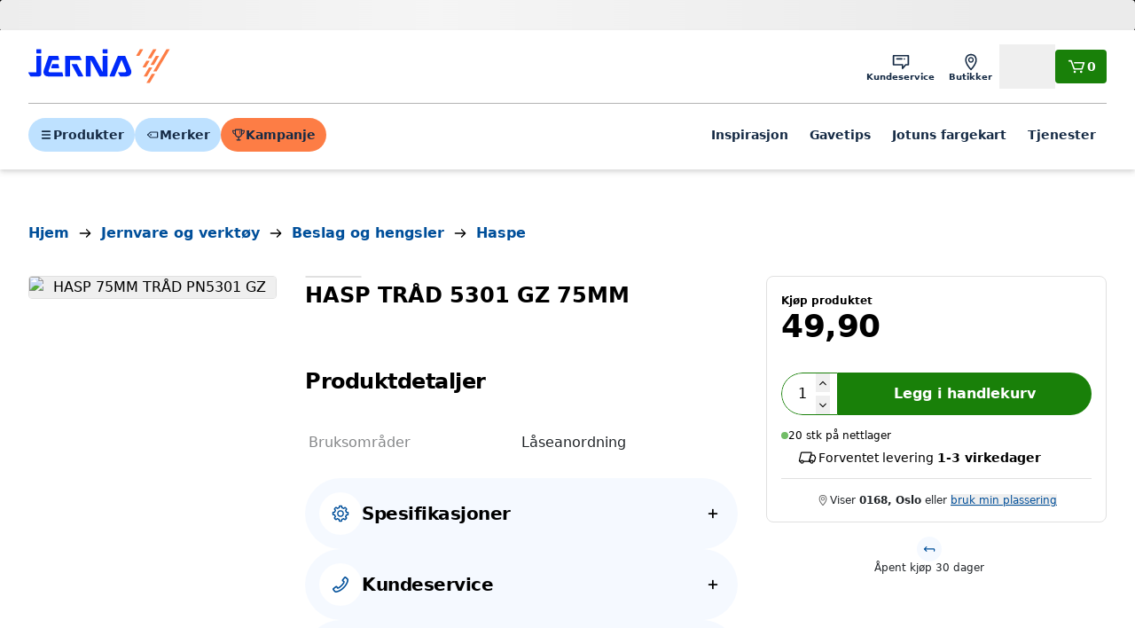

--- FILE ---
content_type: text/html; charset=utf-8
request_url: https://www.jernia.no/jernvare-og-verkt%C3%B8y/beslag-og-hengsler/haspe/pn-beslag-hasp-tr%C3%A5d-5301-gz-75mm/p/28502714
body_size: 23911
content:
<!DOCTYPE html><html lang="nb"><head><meta charSet="utf-8" data-next-head=""/><meta name="viewport" content="width=device-width" data-next-head=""/><title data-next-head="">PN-BESLAG HASP TRÅD 5301 GZ 75MM - Jernia.no</title><link rel="canonical" href="https://www.jernia.no/jernvare-og-verktøy/beslag-og-hengsler/haspe/pn-beslag-hasp-tråd-5301-gz-75mm/p/28502714" data-next-head=""/><meta name="title" content="PN-BESLAG HASP TRÅD 5301 GZ 75MM" data-next-head=""/><meta name="og:title" content="PN-BESLAG HASP TRÅD 5301 GZ 75MM" data-next-head=""/><meta name="twitter:title" content="PN-BESLAG HASP TRÅD 5301 GZ 75MM" data-next-head=""/><meta name="image" content="https://jernia-cdn.no/299beecb-9667-40a9-9b75-559b07121361/8fed9230-7c5a-414a-b280-ec7cfeb1a633/azWpVdurQS4TaLpCxpcnVUA8T/iNJqwevy80m5RIynznRCK3q2q.jpg?w=534&amp;h=534" data-next-head=""/><meta name="og:image" content="https://jernia-cdn.no/299beecb-9667-40a9-9b75-559b07121361/8fed9230-7c5a-414a-b280-ec7cfeb1a633/azWpVdurQS4TaLpCxpcnVUA8T/iNJqwevy80m5RIynznRCK3q2q.jpg?w=534&amp;h=534" data-next-head=""/><meta name="twitter:image" content="https://jernia-cdn.no/299beecb-9667-40a9-9b75-559b07121361/8fed9230-7c5a-414a-b280-ec7cfeb1a633/azWpVdurQS4TaLpCxpcnVUA8T/iNJqwevy80m5RIynznRCK3q2q.jpg?w=534&amp;h=534" data-next-head=""/><script type="application/ld+json" data-next-head="">{"@context":"https://schema.org","@type":"Product","@id":"#product","sku":"28502714","gtin":"5701984109929","description":"PN HASP TRÅD 5301 GZ 75MMElforzinket trådhasp.","url":"https://www.jernia.no/jernvare-og-verkt%C3%B8y/beslag-og-hengsler/haspe/pn-beslag-hasp-tr%C3%A5d-5301-gz-75mm/p/28502714","image":["https://jernia-cdn.no/299beecb-9667-40a9-9b75-559b07121361/8fed9230-7c5a-414a-b280-ec7cfeb1a633/azWpVdurQS4TaLpCxpcnVUA8T/iNJqwevy80m5RIynznRCK3q2q.jpg?w=534&amp;h=534"],"brand":{"@type":"Brand","name":"PN-BESLAG"},"offers":{"@type":"Offer","price":49.9,"priceCurrency":"NOK","availability":"https://schema.org/InStock","itemCondition":"https://schema.org/NewCondition","priceSpecification":[{"@type":"UnitPriceSpecification","priceType":"RegularPrice","price":49.9,"priceCurrency":"NOK"}],"seller":{"@type":"Organization","name":"Jernia"}},"name":"HASP 75MM TRÅD PN5301 GZ"}</script><script type="application/ld+json" data-next-head="">{"@context":"https://schema.org","@type":"BreadcrumbList","itemListElement":[{"@type":"ListItem","position":1,"item":"https://www.jernia.no/","name":"Hjem"},{"@type":"ListItem","position":2,"item":"https://www.jernia.no/jernvare-og-verkt%C3%B8y/c/201","name":"Jernvare og verktøy"},{"@type":"ListItem","position":3,"item":"https://www.jernia.no/jernvare-og-verkt%C3%B8y/beslag-og-hengsler/c/10","name":"Beslag og hengsler"},{"@type":"ListItem","position":4,"item":"https://www.jernia.no/jernvare-og-verkt%C3%B8y/beslag-og-hengsler/haspe/c/1006","name":"Haspe"}]}</script><meta name="google-site-verification" content="St1gpv7b31YgocHf4gtb9zsqZcAwDl7sbjm7r7JMJN0"/><link href="https://rsms.me/inter/inter.css" rel="stylesheet" media="print"/><noscript><link href="https://rsms.me/inter/inter.css" rel="stylesheet"/></noscript><link rel="preload" href="/_next/static/css/59c40f73ad621a1c.css" as="style"/><link rel="stylesheet" href="/_next/static/css/59c40f73ad621a1c.css" data-n-g=""/><noscript data-n-css=""></noscript><script defer="" nomodule="" src="/_next/static/chunks/polyfills-42372ed130431b0a.js"></script><script id="CookieConsent" src="https://policy.app.cookieinformation.com/uc.js" data-culture="EN" data-gcm-version="2.0" defer="" data-nscript="beforeInteractive"></script><script src="https://21ypx39cq2.kameleoon.io/engine.js" defer="" data-nscript="beforeInteractive"></script><script src="/_next/static/chunks/webpack-45d2a29ece9116e2.js" defer=""></script><script src="/_next/static/chunks/framework-3f5890ae0f8ee64b.js" defer=""></script><script src="/_next/static/chunks/main-a93bdd9f3a954dd5.js" defer=""></script><script src="/_next/static/chunks/pages/_app-45f57fcc19068f94.js" defer=""></script><script src="/_next/static/chunks/58dd16bf-f3cc7885f1920bb1.js" defer=""></script><script src="/_next/static/chunks/1635-0aa0120b523ca978.js" defer=""></script><script src="/_next/static/chunks/854-94e6dc403dc3248b.js" defer=""></script><script src="/_next/static/chunks/2345-e24cc0e5174ef49b.js" defer=""></script><script src="/_next/static/chunks/8246-9a53a4cbaad5326c.js" defer=""></script><script src="/_next/static/chunks/4205-51b5154bb94b142e.js" defer=""></script><script src="/_next/static/chunks/2913-68f272368f790d60.js" defer=""></script><script src="/_next/static/chunks/964-06749fd9115a3288.js" defer=""></script><script src="/_next/static/chunks/2928-aec9c3141c847c9a.js" defer=""></script><script src="/_next/static/chunks/7348-38e1b5562a5d6459.js" defer=""></script><script src="/_next/static/chunks/1081-020c079996045ee8.js" defer=""></script><script src="/_next/static/chunks/2730-4442d86b9f7f7b0e.js" defer=""></script><script src="/_next/static/chunks/4765-29feb43ac126a2d7.js" defer=""></script><script src="/_next/static/chunks/2497-cfc42919575571aa.js" defer=""></script><script src="/_next/static/chunks/6499-236e2bda397498c5.js" defer=""></script><script src="/_next/static/chunks/391-5dc3effd3ae3ad3a.js" defer=""></script><script src="/_next/static/chunks/4024-c384a4c6a0c39d4d.js" defer=""></script><script src="/_next/static/chunks/7137-93fbcb3e2dac9391.js" defer=""></script><script src="/_next/static/chunks/2741-5a5960e4b5560bf5.js" defer=""></script><script src="/_next/static/chunks/8042-6e946e470579a6f0.js" defer=""></script><script src="/_next/static/chunks/7158-a2db835f19642a7c.js" defer=""></script><script src="/_next/static/chunks/4416-b2fb7deb316e0887.js" defer=""></script><script src="/_next/static/chunks/pages/product/%5B...slug%5D-1b89c7fe945ed443.js" defer=""></script><script src="/_next/static/igN8nSK_Op5f1OkQ7S74Y/_buildManifest.js" defer=""></script><script src="/_next/static/igN8nSK_Op5f1OkQ7S74Y/_ssgManifest.js" defer=""></script></head><body><div id="__next"><div id="next-drawers" class="relative" style="z-index:200"></div><div id="next-modals" class="relative" style="z-index:10000"></div><div id="next-app-element" class="next-content-wrapper flex min-h-dvh flex-col overflow-clip"><a href="#main-content" class="!fixed left-1/2 top-2 z-[300] -translate-x-1/2 -translate-y-[120%]  transition-transform focus:translate-y-0 inline-flex items-center justify-center whitespace-nowrap text-center relative leading-none transition-colors disabled:cursor-not-allowed font-semibold text-p-md h-12 gap-x-2 px-3.5 py-4 bg-primary-700 hover:bg-primary-800 text-white rounded">Hopp til hovedinnhold</a><header id="main-header" class="autocomplete-overlay bg-neutral-100 text-neutral-100 shadow-md z-50 lg:z-[200]"><div class="flex flex-wrap items-center gap-x-4  py-4 lg:grid-cols-[auto_1fr_auto] lg:gap-x-8 max-w-1920 mx-auto px-4 md:px-8 5xl:px-40"><a aria-label="Gå til forsiden" href="/"><svg viewBox="0 0 64 17" fill="none" class="w-full max-w-24 lg:max-w-40 text-primary-bright"><path fill-rule="evenodd" clip-rule="evenodd" d="M5.60656 0.604492H3.83525C3.71736 0.604492 3.62124 0.700615 3.62124 0.818501V2.30326C3.62124 2.41994 3.71736 2.51606 3.83525 2.51606H5.60656C5.72444 2.51606 5.82057 2.41994 5.82057 2.30326V0.818501C5.82057 0.700615 5.72444 0.604492 5.60656 0.604492ZM33.7601 0.604492H35.5321C35.6493 0.604492 35.7461 0.700615 35.7461 0.818501V2.30326C35.7461 2.41994 35.6493 2.51606 35.5321 2.51606H33.7601C33.6429 2.51606 33.5467 2.41994 33.5467 2.30326V0.818501C33.5467 0.700615 33.6429 0.604492 33.7601 0.604492ZM9.1258 10.3899C9.14152 10.3434 10.7835 5.52516 10.7835 5.52516H13.6091C13.7977 5.52516 13.9144 5.37524 13.8697 5.19206L13.5202 3.76836C13.4979 3.67707 13.4023 3.60151 13.308 3.60151H9.34162C9.24792 3.60151 9.14575 3.67526 9.11552 3.76413L6.97604 10.0677C6.47367 11.816 7.2892 13.0233 9.06656 13.0233H15.4493C15.6379 13.0233 15.7552 12.874 15.7099 12.692L15.3605 11.2677C15.3381 11.1758 15.2432 11.1009 15.1489 11.1009H9.578C9.30233 11.1009 8.97043 10.8458 9.1258 10.3899ZM13.8735 8.94236L13.5241 7.51805C13.5017 7.42616 13.4068 7.35181 13.3125 7.35181H10.9886C10.8943 7.35181 10.7921 7.42435 10.7619 7.51382L10.2728 8.95082C10.2124 9.12916 10.3169 9.27486 10.505 9.27486H13.6129C13.8015 9.27486 13.9188 9.12493 13.8735 8.94236ZM26.1491 3.61064H28.4319C29.5337 3.61064 29.9348 4.36097 29.9915 4.46705L29.9916 4.46728L33.5463 11.1185V3.82465C33.5463 3.70677 33.6424 3.61064 33.7597 3.61064H35.5316C35.6489 3.61064 35.7456 3.70677 35.7456 3.82465V12.81C35.7456 12.9279 35.6489 13.024 35.5316 13.024H32.3058C32.2115 13.024 32.0984 12.9557 32.0543 12.8729L28.1344 5.53914V12.81C28.1344 12.9279 28.0383 13.024 27.9204 13.024H26.1491C26.0312 13.024 25.9357 12.9279 25.9357 12.81V3.82465C25.9357 3.70677 26.0312 3.61064 26.1491 3.61064ZM24.721 12.7225L21.9376 7.50833C21.8929 7.4243 21.7799 7.35719 21.6855 7.35719H19.7667C19.5787 7.35719 19.4971 7.49261 19.586 7.65886L22.3753 12.8737C22.4195 12.9565 22.5325 13.0242 22.6268 13.0242H24.5402C24.7282 13.0242 24.8098 12.8876 24.721 12.7225ZM23.1801 3.76159L23.9654 5.23003C24.0537 5.39628 23.9721 5.5323 23.784 5.5323H18.7863V12.8104C18.7863 12.9277 18.6895 13.0244 18.5723 13.0244H16.801C16.6831 13.0244 16.5869 12.9277 16.5869 12.8104V3.82447C16.5869 3.70658 16.6831 3.61046 16.801 3.61046H22.9286C23.0229 3.61046 23.136 3.67938 23.1801 3.76159ZM5.60658 3.61064H3.83527C3.71738 3.61064 3.62126 3.70677 3.62126 3.82465V11.1034H0.216467C0.0284542 11.1034 -0.0525547 11.2388 0.0357087 11.405L0.820406 12.8729C0.865143 12.9557 0.978192 13.024 1.0725 13.024H4.80979C5.36778 13.024 5.82059 12.5712 5.82059 12.0126V3.82465C5.82059 3.70677 5.72446 3.61064 5.60658 3.61064ZM43.6304 11.1026C43.9139 11.1026 44.2555 10.8149 44.082 10.3923L42.0253 5.37035L38.947 12.8667C38.9107 12.9525 38.8049 13.0245 38.7106 13.0245H36.8692C36.6818 13.0245 36.5863 12.8812 36.6576 12.7071L40.3163 3.76891C40.352 3.68186 40.4578 3.61052 40.5521 3.61052H43.4895C43.5832 3.61052 43.6896 3.68186 43.7259 3.76891L46.2287 9.86634C46.9415 11.6044 45.9452 13.0245 44.1013 13.0245H41.578C41.4843 13.0245 41.3712 12.9562 41.3259 12.8733L40.5418 11.4043C40.4535 11.2387 40.5345 11.1026 40.7225 11.1026H43.6304Z" fill="currentColor"></path><path fill-rule="evenodd" clip-rule="evenodd" d="M51.6268 0.604492H50.4311C50.3821 0.604492 50.3216 0.639556 50.2968 0.681269L48.6839 3.43255C48.6265 3.53048 48.6724 3.61149 48.7867 3.61149H49.9825C50.0314 3.61149 50.0913 3.57643 50.1161 3.53472L51.729 0.783437C51.787 0.685501 51.7405 0.604492 51.6268 0.604492ZM54.506 5.87714H53.3096C53.2607 5.87714 53.2008 5.9116 53.1766 5.95391L51.5631 8.70459C51.5057 8.80313 51.551 8.88353 51.6659 8.88353H52.8611C52.91 8.88353 52.9705 8.84907 52.9953 8.80676L54.6088 6.05608C54.6662 5.95754 54.6197 5.87714 54.506 5.87714ZM55.7524 11.8895H56.9488C57.0619 11.8895 57.109 11.9705 57.051 12.0685L54.7724 15.9545C54.7477 15.9956 54.6878 16.0312 54.6388 16.0312H53.4425C53.3288 16.0312 53.2829 15.9502 53.3403 15.8517L55.6188 11.9663C55.6436 11.9246 55.7034 11.8895 55.7524 11.8895ZM58.8193 3.61064H57.6236C57.5746 3.61064 57.5141 3.64571 57.4893 3.68742L55.2114 7.57343C55.154 7.67076 55.1993 7.75237 55.3136 7.75237H56.5094C56.5583 7.75237 56.6188 7.7167 56.6436 7.6756L58.9215 3.78959C58.9801 3.69105 58.933 3.61064 58.8193 3.61064ZM56.4018 0.604492H57.5976C57.7119 0.604492 57.7584 0.685501 57.6998 0.783437L55.4219 4.66944C55.3971 4.71055 55.3366 4.74562 55.2877 4.74562H54.0919C53.9782 4.74562 53.9323 4.66521 53.9897 4.56667L56.2676 0.681269C56.2924 0.639556 56.3529 0.604492 56.4018 0.604492ZM55.7277 8.88329H54.5313C54.4824 8.88329 54.4225 8.91835 54.3977 8.96006L52.1192 12.8455C52.0618 12.9434 52.1083 13.0244 52.2214 13.0244H53.4178C53.4667 13.0244 53.5266 12.9893 53.5514 12.9476L55.8299 9.06223C55.8879 8.96369 55.8414 8.88329 55.7277 8.88329ZM62.3709 0.604492H63.5673C63.6804 0.604492 63.7275 0.685501 63.6695 0.783437L57.8647 10.681C57.8399 10.7233 57.78 10.7578 57.7317 10.7578H56.5359C56.4216 10.7578 56.3757 10.6774 56.4325 10.5789L62.2373 0.681269C62.2621 0.639556 62.322 0.604492 62.3709 0.604492Z" fill="#FD7D45"></path></svg></a><div class="ml-auto flex items-center gap-x-3"><nav><ul class="flex lg:gap-x-2"><li><a class="whitespace-nowrap relative focus-visible:z-10 font-semibold shrink-0 text-primary-900 items-center justify-center inline-flex leading-none p-3 flex-col gap-y-0.5 text-p-xxs lg:p-2" target="_self" href="/kundeservice"><svg viewBox="0 0 24 24" fill="none" xmlns="http://www.w3.org/2000/svg" class="size-6 " aria-hidden="true"><path d="M20.4049 4H3.60493C3.16493 4 2.80493 4.36 2.80493 4.8V15.02C2.80493 15.46 3.16493 15.8 3.60493 15.8H13.0049V19.2C13.0049 19.54 13.2649 19.84 13.5649 19.96C13.6649 20 13.7649 20 13.8649 20C14.1049 20 14.3249 19.9 14.4849 19.72L17.8049 15.8H20.4049C20.8449 15.8 21.2049 15.46 21.2049 15.02V4.8C21.2049 4.36 20.8449 4 20.4049 4ZM19.6049 14.2H17.4449C17.2049 14.2 16.9449 14.32 16.7849 14.48L14.6049 17V15C14.6049 14.56 14.3249 14.18 13.8849 14.18H4.40493V5.58H19.6049V14.2ZM6.52493 8.4C6.52493 7.96 6.88493 7.6 7.32493 7.6H13.1249C13.5649 7.6 13.9249 7.96 13.9249 8.4C13.9249 8.84 13.5649 9.2 13.1249 9.2H7.32493C6.88493 9.2 6.52493 8.84 6.52493 8.4ZM15.3049 9.02C15.1649 8.88 15.0649 8.66001 15.0649 8.46001C15.0649 8.24001 15.1449 8.04 15.3049 7.9C15.4649 7.74 15.6649 7.66001 15.8649 7.66001C16.0849 7.66001 16.2849 7.74 16.4249 7.9C16.5649 8.04 16.6649 8.26001 16.6649 8.46001C16.6649 8.68001 16.5849 8.88 16.4249 9.02C16.2649 9.18 16.0649 9.26001 15.8649 9.26001C15.6649 9.24001 15.4649 9.16 15.3049 9.02Z" fill="currentColor"></path></svg><span class="hidden lg:inline">Kundeservice</span></a></li><li><a class="whitespace-nowrap relative focus-visible:z-10 font-semibold shrink-0 text-primary-900 items-center justify-center inline-flex leading-none p-3 flex-col gap-y-0.5 text-p-xxs lg:p-2" target="_self" href="/butikker"><svg viewBox="0 0 24 24" fill="none" xmlns="http://www.w3.org/2000/svg" class="size-6 " aria-hidden="true"><path d="M16.505 4.37999C15.365 3.35999 13.765 2.79999 12.025 2.79999C10.285 2.79999 8.68498 3.35999 7.54498 4.37999C6.16498 5.61999 5.42498 7.47999 5.42498 9.77999C5.42498 14.8 11.205 20.7 11.465 20.94C11.625 21.1 11.825 21.18 12.025 21.18C12.225 21.18 12.445 21.1 12.585 20.94C12.825 20.7 18.625 14.8 18.625 9.77999C18.605 7.47999 17.885 5.61999 16.505 4.37999ZM12.005 19.22C11.465 18.62 10.605 17.62 9.765 16.42C7.965 13.86 7.00499 11.58 7.00499 9.79999C7.00499 4.79999 10.825 4.39999 12.005 4.39999C16.645 4.39999 17.005 8.53999 17.005 9.79999C17.005 13.32 13.425 17.66 12.005 19.22ZM12.005 6.25999C10.245 6.25999 8.82498 7.71999 8.82498 9.49999C8.82498 11.28 10.245 12.74 12.005 12.74C13.765 12.74 15.185 11.28 15.185 9.49999C15.185 7.69999 13.765 6.25999 12.005 6.25999ZM12.005 11.32C11.025 11.32 10.225 10.5 10.225 9.47999C10.225 8.45999 11.025 7.63999 12.005 7.63999C12.985 7.63999 13.785 8.45999 13.785 9.47999C13.785 10.5 12.985 11.32 12.005 11.32Z" fill="currentColor"></path></svg><span class="hidden lg:inline">Butikker</span></a></li><li><div class="whitespace-nowrap relative focus-visible:z-10 font-semibold shrink-0 text-primary-900 items-center justify-center inline-flex leading-none p-3 flex-col gap-y-0.5 text-p-xxs lg:p-2"><svg viewBox="0 0 24 24" fill="none" xmlns="http://www.w3.org/2000/svg" class="size-6 " aria-hidden="true"><path d="M12.0051 14.22C14.9651 14.22 17.3851 11.8 17.3851 8.82003C17.3851 5.84003 14.9651 3.42003 12.0051 3.42003C9.04511 3.42003 6.62512 5.84003 6.62512 8.82003C6.62512 11.8 9.04511 14.22 12.0051 14.22ZM12.0051 5.00001C14.0851 5.00001 15.7851 6.70001 15.7851 8.80001C15.7851 10.9 14.0851 12.6 12.0051 12.6C9.92512 12.6 8.22512 10.9 8.22512 8.80001C8.22512 6.70001 9.92512 5.00001 12.0051 5.00001ZM14.5051 14.74C14.2451 14.66 13.9451 14.72 13.7451 14.9L12.0051 16.38L10.2651 14.9C10.0451 14.72 9.76511 14.66 9.50512 14.74C8.38511 15.1 2.80511 17.02 2.80511 19.8C2.80511 20.24 3.16511 20.6 3.60511 20.6H20.4051C20.8451 20.6 21.2051 20.24 21.2051 19.8C21.2051 17.02 15.6251 15.1 14.5051 14.74ZM4.82512 19C5.70512 18.06 7.82511 17.02 9.58511 16.42L11.4851 18.04C11.7851 18.3 12.2251 18.3 12.5251 18.04L14.4251 16.42C16.1851 17.04 18.3051 18.08 19.1851 19H4.82512Z" fill="currentColor"></path></svg><span class="hidden lg:inline">Logg inn</span><button class="absolute size-full"></button></div></li></ul></nav><a class="flex items-center gap-x-2 inline-flex items-center justify-center whitespace-nowrap text-center relative leading-none transition-colors disabled:cursor-not-allowed font-semibold h-9.5 gap-x-1.5 p-3 text-sm bg-success-700 hover:bg-success-800 text-white rounded" aria-label="Handlekurv" href="/cart"><svg viewBox="0 0 24 24" fill="none" xmlns="http://www.w3.org/2000/svg" class="size-4 lg:size-6 " aria-hidden="true"><path d="M21.1651 8.06002L19.0251 14.82C18.8651 15.3 18.4451 15.62 17.9451 15.62H9.68511C9.20511 15.62 8.74511 15.32 8.58511 14.88L5.44512 6.42003H3.60511C3.16511 6.42003 2.80511 6.06003 2.80511 5.62003C2.80511 5.18003 3.16511 4.82003 3.60511 4.82003H5.98511C6.32511 4.82003 6.62512 5.04002 6.74512 5.36002L10.0051 14H17.6051L19.3051 8.60001H9.88511C9.44511 8.60001 9.08511 8.24001 9.08511 7.80001C9.08511 7.36001 9.44511 7.00001 9.88511 7.00001H20.4051C20.6651 7.00001 20.9051 7.14 21.0451 7.34C21.2051 7.54 21.2451 7.82002 21.1651 8.06002ZM10.0851 16.66C9.74511 16.66 9.40511 16.8 9.16511 17.04C8.92511 17.28 8.78511 17.62 8.78511 17.96C8.78511 18.3 8.92511 18.64 9.16511 18.88C9.40511 19.12 9.74511 19.26 10.0851 19.26C10.4251 19.26 10.7651 19.12 11.0051 18.88C11.2451 18.64 11.3851 18.3 11.3851 17.96C11.3851 17.62 11.2451 17.28 11.0051 17.04C10.7651 16.8 10.4251 16.66 10.0851 16.66ZM17.2651 16.66C16.9251 16.66 16.5851 16.8 16.3451 17.04C16.1051 17.28 15.9651 17.62 15.9651 17.96C15.9651 18.3 16.1051 18.64 16.3451 18.88C16.5851 19.12 16.9251 19.26 17.2651 19.26C17.6051 19.26 17.9451 19.12 18.1851 18.88C18.4251 18.64 18.5651 18.3 18.5651 17.96C18.5651 17.62 18.4251 17.28 18.1851 17.04C17.9451 16.8 17.6051 16.66 17.2651 16.66Z" fill="currentColor"></path></svg><span>0</span></a></div></div><div class="max-w-1920 mx-auto px-4 md:px-8 5xl:px-40"><div class="flex justify-between gap-x-3 border-t border-neutral-600 pb-4 pt-3 md:gap-x-4 lg:gap-x-8 lg:pb-5 lg:pt-4"><ul class="hidden items-center gap-x-2 lg:flex"><li><button class="inline-flex items-center justify-center whitespace-nowrap text-center relative leading-none transition-colors disabled:cursor-not-allowed font-semibold h-9.5 gap-x-1.5 p-3 text-sm bg-primary-500 hover:bg-primary-300 text-primary-900 rounded-full"><svg viewBox="0 0 24 24" fill="none" xmlns="http://www.w3.org/2000/svg" class="shrink-0 size-4 w-4 h-4" title="" aria-hidden="true"><path d="M18.4051 7.50002H5.60505C4.88505 7.50002 4.30505 6.92002 4.30505 6.20002C4.30505 5.48002 4.88505 4.90002 5.60505 4.90002H18.4051C19.1251 4.90002 19.7051 5.48002 19.7051 6.20002C19.7051 6.92002 19.1251 7.50002 18.4051 7.50002ZM19.7051 12C19.7051 11.28 19.1251 10.7 18.4051 10.7H5.60505C4.88505 10.7 4.30505 11.28 4.30505 12C4.30505 12.72 4.88505 13.3 5.60505 13.3H18.4051C19.1251 13.3 19.7051 12.72 19.7051 12ZM19.7051 17.8C19.7051 17.08 19.1251 16.5 18.4051 16.5H5.60505C4.88505 16.5 4.30505 17.08 4.30505 17.8C4.30505 18.52 4.88505 19.1 5.60505 19.1H18.4051C19.1251 19.1 19.7051 18.52 19.7051 17.8Z" fill="currentColor"></path></svg>Produkter</button></li><li><button class="inline-flex items-center justify-center whitespace-nowrap text-center relative leading-none transition-colors disabled:cursor-not-allowed font-semibold h-9.5 gap-x-1.5 p-3 text-sm bg-primary-500 hover:bg-primary-300 text-primary-900 rounded-full"><svg viewBox="0 0 24 24" fill="none" xmlns="http://www.w3.org/2000/svg" class="shrink-0 size-4 w-4 h-4" title="" aria-hidden="true"><path d="M20.4049 6.79999H8.60493C8.40493 6.79999 8.22494 6.87999 8.08494 6.99999L3.08494 11.4C2.90494 11.56 2.80493 11.78 2.80493 12C2.80493 12.24 2.90494 12.44 3.08494 12.6L8.08494 17C8.22494 17.12 8.42493 17.2 8.60493 17.2H20.4049C20.8449 17.2 21.2049 16.84 21.2049 16.4V7.59999C21.2049 7.15999 20.8449 6.79999 20.4049 6.79999ZM19.6049 15.6H8.90493L4.80493 12L8.90493 8.39999H19.6049V15.6ZM8.24492 11.08C8.48492 10.84 8.82494 10.7 9.16494 10.7C9.50494 10.7 9.84494 10.84 10.0849 11.08C10.3249 11.32 10.4649 11.66 10.4649 12C10.4649 12.34 10.3249 12.68 10.0849 12.92C9.84494 13.16 9.50494 13.3 9.16494 13.3C8.82494 13.3 8.48492 13.16 8.24492 12.92C8.00492 12.68 7.86494 12.34 7.86494 12C7.86494 11.66 8.00492 11.32 8.24492 11.08Z" fill="currentColor"></path></svg>Merker</button></li><li><a class="inline-flex items-center justify-center whitespace-nowrap text-center relative leading-none transition-colors disabled:cursor-not-allowed font-semibold h-9.5 gap-x-1.5 p-3 text-sm bg-secondary-750 hover:bg-secondary-500 text-primary-900 rounded-full" href="https://www.jernia.no/kampanje/januarsalg"><svg width="14" height="12" viewBox="0 0 14 12" fill="none" xmlns="http://www.w3.org/2000/svg" class="shrink-0 size-4 w-4 h-4" title="" aria-hidden="true"><path d="M8.07036 3.62666V2.44001C8.07036 2.18667 8.28369 1.97334 8.53702 1.97334C8.79036 1.97334 9.00369 2.18667 9.00369 2.44001V3.62666C9.00369 3.88 8.79036 4.09333 8.53702 4.09333C8.28369 4.09333 8.07036 3.88 8.07036 3.62666ZM8.51036 5.44001C8.65703 5.44001 8.79037 5.38668 8.8837 5.28001C8.99037 5.17335 9.0437 5.04001 9.0437 4.90667C9.0437 4.76001 8.99037 4.62667 8.8837 4.53334C8.79037 4.42667 8.6437 4.37334 8.51036 4.37334C8.3637 4.37334 8.23036 4.42667 8.13702 4.53334C8.03036 4.62667 7.97703 4.77334 7.97703 4.90667C7.97703 5.04001 8.03036 5.18668 8.13702 5.28001C8.23036 5.38668 8.37703 5.44001 8.51036 5.44001ZM12.0437 4.93334C11.6437 5.34667 11.1504 5.6 10.5637 5.69333C10.2704 7.48 9.01704 8.38668 7.55037 8.57334V10.5333H8.69702C8.99035 10.5333 9.23035 10.7733 9.23035 11.0667C9.23035 11.36 8.99035 11.6 8.69702 11.6H5.35035C5.05702 11.6 4.81702 11.36 4.81702 11.0667C4.81702 10.7733 5.05702 10.5333 5.35035 10.5333H6.48369V8.57334C5.01702 8.38668 3.76369 7.48 3.47036 5.69333C2.88369 5.61333 2.39036 5.36 1.99036 4.93334C0.897026 3.8 0.95035 1.86666 0.963683 1.78666C0.977016 1.53332 1.17702 1.33333 1.43035 1.33333H3.43035V0.933335C3.43035 0.640002 3.65702 0.400002 3.95035 0.400002H10.1104C10.4037 0.400002 10.6304 0.640002 10.6304 0.933335V1.33333H12.6304C12.8837 1.33333 13.0837 1.53332 13.097 1.78666C13.0704 1.86666 13.1237 3.81334 12.0437 4.93334ZM2.6437 4.29333C2.85703 4.50666 3.13702 4.66667 3.40369 4.73334V2.26667H1.88369C1.93702 2.8 2.09703 3.72 2.6437 4.29333ZM9.53702 1.46667H4.47036V4.91999C4.47036 6.85332 5.77702 7.53334 7.00369 7.53334C8.23036 7.53334 9.53702 6.83999 9.53702 4.91999V1.46667ZM11.3637 4.29333C11.8837 3.76 12.0703 2.93334 12.1237 2.26667H10.6037V4.73334C10.8704 4.65334 11.1504 4.50666 11.3637 4.29333Z" fill="currentColor"></path></svg>Kampanje</a></li></ul><div class="w-full lg:hidden"><div aria-hidden="true" class="h-9.5 border-primary rounded-full bg-white lg:h-12"></div></div><div class="lg:hidden"><button class="flex items-center gap-x-2 inline-flex items-center justify-center whitespace-nowrap text-center relative leading-none transition-colors disabled:cursor-not-allowed font-semibold h-9.5 gap-x-1.5 p-3 text-sm bg-primary-500 text-primary-800 hover:bg-primary-300 rounded-full" aria-label="Meny"><svg viewBox="0 0 24 24" fill="none" xmlns="http://www.w3.org/2000/svg" class="shrink-0 size-4 w-4 h-4" title="" aria-hidden="true"><path d="M18.4051 7.50002H5.60505C4.88505 7.50002 4.30505 6.92002 4.30505 6.20002C4.30505 5.48002 4.88505 4.90002 5.60505 4.90002H18.4051C19.1251 4.90002 19.7051 5.48002 19.7051 6.20002C19.7051 6.92002 19.1251 7.50002 18.4051 7.50002ZM19.7051 12C19.7051 11.28 19.1251 10.7 18.4051 10.7H5.60505C4.88505 10.7 4.30505 11.28 4.30505 12C4.30505 12.72 4.88505 13.3 5.60505 13.3H18.4051C19.1251 13.3 19.7051 12.72 19.7051 12ZM19.7051 17.8C19.7051 17.08 19.1251 16.5 18.4051 16.5H5.60505C4.88505 16.5 4.30505 17.08 4.30505 17.8C4.30505 18.52 4.88505 19.1 5.60505 19.1H18.4051C19.1251 19.1 19.7051 18.52 19.7051 17.8Z" fill="currentColor"></path></svg>Meny</button></div><nav class="hidden lg:block"><ul class="flex items-center lg:gap-x-1 xl:gap-x-2 2xl:gap-x-3"><li><a class="whitespace-nowrap relative focus-visible:z-10 font-semibold shrink-0 text-primary-900 items-center justify-center inline-flex leading-none p-3 text-p-sm gap-y-1" target="_self" href="https://www.jernia.no/inspirasjon">Inspirasjon</a></li><li><a class="whitespace-nowrap relative focus-visible:z-10 font-semibold shrink-0 text-primary-900 items-center justify-center inline-flex leading-none p-3 text-p-sm gap-y-1" target="_self" href="https://www.jernia.no/gaver">Gavetips</a></li><li><a class="whitespace-nowrap relative focus-visible:z-10 font-semibold shrink-0 text-primary-900 items-center justify-center inline-flex leading-none p-3 text-p-sm gap-y-1" target="_self" href="/farger">Jotuns fargekart</a></li><li><a class="whitespace-nowrap relative focus-visible:z-10 font-semibold shrink-0 text-primary-900 items-center justify-center inline-flex leading-none p-3 text-p-sm gap-y-1" target="_self" href="/hjelperdeg">Tjenester</a></li></ul></nav></div></div></header><div><span class="h-[34px] block" aria-live="polite" aria-busy="true"><span class="react-loading-skeleton flex w-full" style="height:35px">‌</span><br/></span></div><main id="main-content" class="grow"><article><div class="px-0 pt-4 md:pt-14 max-w-1920 mx-auto px-4 md:px-8 5xl:px-40"><div class="relative grid grid-cols-1 gap-x-8 md:grid-cols-12"><div class="col-span-1 md:col-span-12"><div class="mb-4 md:mb-8"><div class="overflow-x-auto overflow-y-hidden"><ol class="flex items-center text-p-xs font-semibold m-0 md:py-1 sm:text-hd-4"><li class="flex items-center"><a class="text-primary hover:text-text-800 whitespace-nowrap " href="/"><span>Hjem</span></a><svg viewBox="0 0 24 24" fill="none" xmlns="http://www.w3.org/2000/svg" class="mx-1 shrink-0 md:mx-2 w-5 h-5" aria-hidden="true"><path d="M19.3651 12.56L14.3851 17.56C14.2251 17.72 14.0251 17.8 13.8251 17.8C13.6251 17.8 13.4251 17.72 13.2651 17.56C12.9451 17.24 12.9451 16.74 13.2651 16.42L16.8851 12.78H5.20509C4.76509 12.78 4.40509 12.42 4.40509 11.98C4.40509 11.54 4.76509 11.18 5.20509 11.18H16.8851L13.2651 7.54001C12.9451 7.22001 12.9451 6.72 13.2651 6.4C13.5851 6.08 14.0851 6.08 14.4051 6.4L19.3851 11.4C19.6851 11.74 19.6851 12.26 19.3651 12.56Z" fill="currentColor"></path></svg></li><li class="flex items-center"><a class="text-primary hover:text-text-800 whitespace-nowrap " href="/jernvare-og-verkt%C3%B8y/c/201"><span>Jernvare og verktøy</span></a><svg viewBox="0 0 24 24" fill="none" xmlns="http://www.w3.org/2000/svg" class="mx-1 shrink-0 md:mx-2 w-5 h-5" aria-hidden="true"><path d="M19.3651 12.56L14.3851 17.56C14.2251 17.72 14.0251 17.8 13.8251 17.8C13.6251 17.8 13.4251 17.72 13.2651 17.56C12.9451 17.24 12.9451 16.74 13.2651 16.42L16.8851 12.78H5.20509C4.76509 12.78 4.40509 12.42 4.40509 11.98C4.40509 11.54 4.76509 11.18 5.20509 11.18H16.8851L13.2651 7.54001C12.9451 7.22001 12.9451 6.72 13.2651 6.4C13.5851 6.08 14.0851 6.08 14.4051 6.4L19.3851 11.4C19.6851 11.74 19.6851 12.26 19.3651 12.56Z" fill="currentColor"></path></svg></li><li class="flex items-center"><a class="text-primary hover:text-text-800 whitespace-nowrap " href="/jernvare-og-verkt%C3%B8y/beslag-og-hengsler/c/10"><span>Beslag og hengsler</span></a><svg viewBox="0 0 24 24" fill="none" xmlns="http://www.w3.org/2000/svg" class="mx-1 shrink-0 md:mx-2 w-5 h-5" aria-hidden="true"><path d="M19.3651 12.56L14.3851 17.56C14.2251 17.72 14.0251 17.8 13.8251 17.8C13.6251 17.8 13.4251 17.72 13.2651 17.56C12.9451 17.24 12.9451 16.74 13.2651 16.42L16.8851 12.78H5.20509C4.76509 12.78 4.40509 12.42 4.40509 11.98C4.40509 11.54 4.76509 11.18 5.20509 11.18H16.8851L13.2651 7.54001C12.9451 7.22001 12.9451 6.72 13.2651 6.4C13.5851 6.08 14.0851 6.08 14.4051 6.4L19.3851 11.4C19.6851 11.74 19.6851 12.26 19.3651 12.56Z" fill="currentColor"></path></svg></li><li class="flex items-center"><a class="text-primary hover:text-text-800 whitespace-nowrap " href="/jernvare-og-verkt%C3%B8y/beslag-og-hengsler/haspe/c/1006"><span>Haspe</span></a></li></ol></div></div></div><div class="col-span-1 md:col-span-6 xl:col-span-3 2xl:col-span-4"><div class="mb-6 md:sticky md:top-[95px]"><div><div class="relative items-start gap-2 sm:flex sm:flex-col"><div class="overflow-hidden rounded border relative border-neutral-500  sm:w-full"><ul class="flex aspect-square"><li class="relative flex size-full shrink-0 items-center justify-center"><figure class="w-full h-full"><button class="size-full"><img src="https://jernia-cdn.no/299beecb-9667-40a9-9b75-559b07121361/8fed9230-7c5a-414a-b280-ec7cfeb1a633/azWpVdurQS4TaLpCxpcnVUA8T/iNJqwevy80m5RIynznRCK3q2q.jpg?w=1920&amp;h=1080?w=1920&amp;h=1080" alt="HASP 75MM TRÅD PN5301 GZ" class="size-full object-contain"/></button></figure></li></ul><div class="pointer-events-none absolute left-0 top-0 z-20 flex h-full  flex-col items-start p-2 md:p-4"><div class="relative pointer-events-auto mb-3 mt-auto w-10 max-w-full sm:w-14 md:w-16"><div class="prisjakt_cheapest" data-shop="19647" data-product="28502714" data-market="NO" data-format="medium2"></div></div></div></div><div class="shrink-0 flex flex-col sm:flex-row overflow-hidden -m-1 absolute right-0 top-0 bottom-0 sm:relative grow sm:h-auto sm:w-full sm:max-h-none sm:@container/thumbs-c"></div></div></div><div class="mt-8 md:hidden"><div class="mb-8 space-y-4"><div><div class="mb-2 flex items-center justify-between"><a title="Se alt fra PN-BESLAG" href="/merker/pn-beslag"><figure class="relative w-16 aspect-video border border-neutral-500 bg-white rounded"><img src="https://ecommerce.jernia.no/pearlbrandmaster/media/logo/6402280/svg" alt="Logo for PN-BESLAG" class="absolute left-0 top-0 size-full object-contain p-1"/></figure></a></div><h1 class="text-2xl font-semibold leading-none" itemProp="name">HASP TRÅD 5301 GZ 75MM</h1></div><div class="flex flex-col gap-1"><ul class="flex flex-wrap gap-1"></ul><div class="flex flex-wrap items-center gap-2 text-sm"><div class="gmf-product-rating" data-product-id="28502714"></div></div></div><div></div></div><div id="videoly-product-title" class="hidden">PN-BESLAG<!-- --> <!-- -->HASP 75MM TRÅD PN5301 GZ</div><div id="videoly-product-id" class="hidden">28502714</div></div><div class="mt-8 xl:hidden"><div class="grid grid-cols-1 gap-4"><div class="overflow-hidden rounded-lg border border-neutral-500 bg-white"><div><div><div class=""><div class="p-4 leading-tight"><label class="font-semibold leading-none text-p-xs">Kjøp<!-- --> produktet<!-- --> </label><h4 class="leading-hd font-semibold tracking-hd hyphens-manual mt-0 text-hd-1-m md:text-hd-1"><span content="49.9">49,90</span></h4></div></div></div></div><div class="p-4"><div class="flex gap-2"><div class="flex w-full overflow-hidden rounded-full mb-2"><div class="border-success flex h-12 gap-1 rounded-l-full border bg-white px-2"><input class="min-w-7 bg-transparent text-center text-black" type="number" style="width:3ch" aria-label="Antall produkter" value="1"/><div class="grid shrink-0 grid-cols-1 gap-1"><button type="button" aria-label="Øk antall"><svg viewBox="0 0 24 24" fill="none" xmlns="http://www.w3.org/2000/svg" class="text-black w-4 h-4"><path d="M17.005 15.4C16.785 15.4 16.585 15.32 16.425 15.16L12.005 10.56L7.58502 15.16C7.28502 15.48 6.765 15.48 6.445 15.18C6.125 14.88 6.12501 14.36 6.42501 14.04L11.425 8.84001C11.585 8.68001 11.785 8.60001 12.005 8.60001C12.225 8.60001 12.425 8.68001 12.585 8.84001L17.585 14.04C17.885 14.36 17.885 14.86 17.565 15.18C17.405 15.32 17.205 15.4 17.005 15.4Z" fill="currentColor"></path></svg></button><button type="button" aria-label="Reduser antall"><svg viewBox="0 0 24 24" fill="none" xmlns="http://www.w3.org/2000/svg" class="text-black w-4 h-4"><path d="M12.005 15.4C11.785 15.4 11.585 15.32 11.425 15.16L6.42501 9.96C6.12501 9.64 6.125 9.14 6.445 8.82C6.765 8.52 7.26502 8.52001 7.58502 8.84001L12.005 13.44L16.425 8.84001C16.725 8.52001 17.245 8.52 17.565 8.82C17.885 9.12 17.885 9.64 17.585 9.96L12.585 15.16C12.425 15.32 12.225 15.4 12.005 15.4Z" fill="currentColor"></path></svg></button></div></div><button type="button" class="ga-precart-event bg-success hover:bg-success-800 h-12 grow px-4 font-semibold text-neutral-100" data-precart-event-action="Produktside / Kjøp på nett">Legg i handlekurv</button></div></div><div><div class="flex items-center justify-between gap-2 border-b border-neutral-500 py-2"><div class="flex items-center gap-1"><span class="rounded-full block flex-shrink-0 w-2 h-2 bg-success-500"></span><p class="leading-caption font-regular text-p-xs">20<!-- --> stk på nettlager</p></div></div><p class="leading-caption font-regular text-p-xs text-text-800 text-center mt-4"><svg viewBox="0 0 24 24" fill="none" xmlns="http://www.w3.org/2000/svg" class="text-text-700 inline-block w-4 h-4"><path d="M16.505 4.37999C15.365 3.35999 13.765 2.79999 12.025 2.79999C10.285 2.79999 8.68498 3.35999 7.54498 4.37999C6.16498 5.61999 5.42498 7.47999 5.42498 9.77999C5.42498 14.8 11.205 20.7 11.465 20.94C11.625 21.1 11.825 21.18 12.025 21.18C12.225 21.18 12.445 21.1 12.585 20.94C12.825 20.7 18.625 14.8 18.625 9.77999C18.605 7.47999 17.885 5.61999 16.505 4.37999ZM12.005 19.22C11.465 18.62 10.605 17.62 9.765 16.42C7.965 13.86 7.00499 11.58 7.00499 9.79999C7.00499 4.79999 10.825 4.39999 12.005 4.39999C16.645 4.39999 17.005 8.53999 17.005 9.79999C17.005 13.32 13.425 17.66 12.005 19.22ZM12.005 6.25999C10.245 6.25999 8.82498 7.71999 8.82498 9.49999C8.82498 11.28 10.245 12.74 12.005 12.74C13.765 12.74 15.185 11.28 15.185 9.49999C15.185 7.69999 13.765 6.25999 12.005 6.25999ZM12.005 11.32C11.025 11.32 10.225 10.5 10.225 9.47999C10.225 8.45999 11.025 7.63999 12.005 7.63999C12.985 7.63999 13.785 8.45999 13.785 9.47999C13.785 10.5 12.985 11.32 12.005 11.32Z" fill="currentColor"></path></svg>Viser<!-- --> <span class="font-semibold">0168<!-- -->, </span> <span class="font-semibold">Oslo</span> eller<!-- --> <button><span class="leading-caption font-regular text-p-xs text-primary-700 underline">bruk min plassering</span></button></p></div></div></div><section><ul class="grid grid-cols-2 gap-4 border-b border-neutral-500 lg:grid-cols-[repeat(auto-fit,minmax(0,1fr))] lg:border-0" aria-label="Unike salgspunkter"><li class="group select-none pb-4 last:border-r-0 lg:border-0 lg:border-r lg:border-neutral-500 lg:pb-0 lg:pr-4" aria-label="Åpent kjøp 30 dager"><a href="/angrerett" class="flex items-center gap-4 text-center lg:flex-col"><figure class="bg-primary-100 text-primary-700 grid size-7 place-items-center rounded-full transition-colors group-hover:bg-primary-300"><svg viewBox="0 0 24 24" fill="none" xmlns="http://www.w3.org/2000/svg" size-4="undefined w-4 h-4" width="1.5em" height="1em"><path d="M21.205 11.92V15.46C21.205 15.94 20.905 16.34 20.405 16.34C19.905 16.34 19.605 15.94 19.605 15.46V12.8H5.94502L7.98504 14.82C8.32504 15.16 8.30502 15.72 7.94502 16.08C7.76502 16.26 7.52504 16.34 7.28504 16.34C7.06504 16.34 6.82502 16.26 6.64502 16.08L3.04502 12.54C2.88502 12.38 2.78504 12.14 2.78504 11.92C2.78504 11.68 2.88502 11.46 3.04502 11.3L6.62503 7.75998C6.96503 7.41998 7.54504 7.41998 7.88504 7.75998C8.22504 8.09998 8.22504 8.65999 7.86504 9.01999L5.80503 11.04H20.245C20.485 11.04 20.745 11.14 20.905 11.3C21.105 11.46 21.205 11.7 21.205 11.92Z" fill="currentColor"></path></svg></figure><p class="leading-caption font-regular text-p-xs text-text-800" id="usp-0">Åpent kjøp 30 dager</p></a></li></ul></section><div class="shadow-300 fixed bottom-0 left-0 z-50 w-full bg-neutral-100 md:hidden" id="sticky-add-to-cart"><div class="grid grid-cols-[auto_7fr] items-center gap-2 pb-3 pt-2 xl:max-w-screen-xl mx-auto px-4 md:px-8"><div><div class=" leading-tight"><h4 class="leading-hd font-semibold tracking-hd hyphens-manual mt-0 text-hd-4-m md:text-hd-4">49,90</h4></div></div><button class="py-[23px] inline-flex items-center justify-center whitespace-nowrap text-center relative leading-none transition-colors disabled:cursor-not-allowed font-semibold h-9.5 gap-x-1.5 p-3 text-sm bg-success-700 hover:bg-success-800 text-white rounded-full"><svg viewBox="0 0 24 24" fill="none" xmlns="http://www.w3.org/2000/svg" class="shrink-0 size-4 w-5 h-5" title="" aria-hidden="true"><path d="M21.1651 8.06002L19.0251 14.82C18.8651 15.3 18.4451 15.62 17.9451 15.62H9.68511C9.20511 15.62 8.74511 15.32 8.58511 14.88L5.44512 6.42003H3.60511C3.16511 6.42003 2.80511 6.06003 2.80511 5.62003C2.80511 5.18003 3.16511 4.82003 3.60511 4.82003H5.98511C6.32511 4.82003 6.62512 5.04002 6.74512 5.36002L10.0051 14H17.6051L19.3051 8.60001H9.88511C9.44511 8.60001 9.08511 8.24001 9.08511 7.80001C9.08511 7.36001 9.44511 7.00001 9.88511 7.00001H20.4051C20.6651 7.00001 20.9051 7.14 21.0451 7.34C21.2051 7.54 21.2451 7.82002 21.1651 8.06002ZM10.0851 16.66C9.74511 16.66 9.40511 16.8 9.16511 17.04C8.92511 17.28 8.78511 17.62 8.78511 17.96C8.78511 18.3 8.92511 18.64 9.16511 18.88C9.40511 19.12 9.74511 19.26 10.0851 19.26C10.4251 19.26 10.7651 19.12 11.0051 18.88C11.2451 18.64 11.3851 18.3 11.3851 17.96C11.3851 17.62 11.2451 17.28 11.0051 17.04C10.7651 16.8 10.4251 16.66 10.0851 16.66ZM17.2651 16.66C16.9251 16.66 16.5851 16.8 16.3451 17.04C16.1051 17.28 15.9651 17.62 15.9651 17.96C15.9651 18.3 16.1051 18.64 16.3451 18.88C16.5851 19.12 16.9251 19.26 17.2651 19.26C17.6051 19.26 17.9451 19.12 18.1851 18.88C18.4251 18.64 18.5651 18.3 18.5651 17.96C18.5651 17.62 18.4251 17.28 18.1851 17.04C17.9451 16.8 17.6051 16.66 17.2651 16.66Z" fill="currentColor"></path></svg>Legg i handlekurv</button></div></div></div></div></div></div><div class="col-span-1 gap-8 md:col-span-6 xl:col-span-5 2xl:col-span-5"><div class="hidden md:block"><div class="mb-8 space-y-4"><div><div class="mb-2 flex items-center justify-between"><a title="Se alt fra PN-BESLAG" href="/merker/pn-beslag"><figure class="relative w-16 aspect-video border border-neutral-500 bg-white rounded"><img src="https://ecommerce.jernia.no/pearlbrandmaster/media/logo/6402280/svg" alt="Logo for PN-BESLAG" class="absolute left-0 top-0 size-full object-contain p-1"/></figure></a></div><h1 class="text-2xl font-semibold leading-none" itemProp="name">HASP TRÅD 5301 GZ 75MM</h1></div><div class="flex flex-col gap-1"><ul class="flex flex-wrap gap-1"></ul><div class="flex flex-wrap items-center gap-2 text-sm"><div class="gmf-product-rating" data-product-id="28502714"></div></div></div><div></div></div><div id="videoly-product-title" class="hidden">PN-BESLAG<!-- --> <!-- -->HASP 75MM TRÅD PN5301 GZ</div><div id="videoly-product-id" class="hidden">28502714</div></div><section class="scroll-mt-10 py-6 md:scroll-mt-14" id="product-details"><div class="max-w-840 mx-auto"><h2 class="leading-hd font-semibold tracking-hd hyphens-manual mt-0 text-hd-2-m md:text-hd-2 mb-8">Produktdetaljer</h2><div class="flex flex-col mb-3 md:mb-4"><div class="grid grid-cols-2 items-center border-neutral-500 px-1 py-3"><div class="flex items-center gap-1 text-md text-neutral-700">Bruksområder</div><div class="text-neutral-800 text-md justify-self-start">Låseanordning<!-- --> </div></div></div><ul class="mt-3 flex flex-col gap-2 md:mt-4"><li><div class=""><button id=":Rdb6p9v6H1:" aria-controls=":Rdb6p9v6:" aria-expanded="false" class="w-full flex items-center justify-between group gap-x-3 focus:outline-none focus-visible:ring bg-primary-100  hover:bg-primary-300 p-4 min-h-[80px] rounded-t-[2.5rem] rounded-b-[2.5rem]"><span class="rounded-full bg-neutral-100 p-3 flex items-center justify-center w-12 h-12 p-3 bg-neutral-100"><svg viewBox="0 0 24 24" fill="none" xmlns="http://www.w3.org/2000/svg" class="shrink-0 text-primary-700 size-6 w-6 h-6" title="" aria-hidden="true"><path d="M12.0051 15.86C9.88511 15.86 8.1451 14.14 8.1451 12C8.1451 9.87998 9.86511 8.13997 12.0051 8.13997C14.1251 8.13997 15.8651 9.85998 15.8651 12C15.8651 14.12 14.1251 15.86 12.0051 15.86ZM12.0051 9.55999C10.6651 9.55999 9.56512 10.66 9.56512 12C9.56512 13.34 10.6651 14.44 12.0051 14.44C13.3451 14.44 14.4451 13.34 14.4451 12C14.4451 10.66 13.3451 9.55999 12.0051 9.55999ZM12.0051 21.2H11.9051C11.2051 21.2 10.6051 21.12 10.5651 21.12C10.2451 21.08 10.0051 20.84 9.94511 20.52L9.74511 19.08C9.30511 18.94 8.88512 18.76 8.48512 18.54L7.34511 19.4C7.0851 19.6 6.74512 19.58 6.48512 19.4C6.46512 19.38 5.98512 19 5.48512 18.52L5.40511 18.44C4.90511 17.94 4.54511 17.46 4.52511 17.44C4.32511 17.18 4.32511 16.84 4.52511 16.58L5.40511 15.42C5.18511 15.02 5.02512 14.58 4.88512 14.14L3.48512 13.94C3.16512 13.9 2.92512 13.64 2.88512 13.32C2.88512 13.3 2.80511 12.68 2.80511 11.98V11.88C2.80511 11.18 2.88512 10.58 2.88512 10.54C2.92512 10.22 3.16512 9.97997 3.48512 9.91997L4.92511 9.71997C5.06511 9.27997 5.24512 8.85999 5.46512 8.45999L4.60511 7.31997C4.40511 7.05997 4.42511 6.71999 4.60511 6.45999C4.62511 6.43999 5.00512 5.95999 5.48512 5.45999L5.56512 5.37998C6.06512 4.87998 6.54512 4.51998 6.56512 4.49998C6.82512 4.29998 7.16511 4.29998 7.42511 4.49998L8.58512 5.37998C8.98512 5.15998 9.42512 4.99999 9.86512 4.85999L10.0651 3.45999C10.1051 3.13999 10.3651 2.89999 10.6851 2.85999C10.7051 2.85999 11.3251 2.77998 12.0251 2.77998H12.1251C12.8251 2.77998 13.4251 2.85999 13.4651 2.85999C13.7851 2.89999 14.0251 3.13999 14.0851 3.45999L14.2851 4.89998C14.7251 5.03998 15.1451 5.21997 15.5451 5.43997L16.6851 4.57998C16.9451 4.37998 17.2851 4.39998 17.5451 4.57998C17.5651 4.59998 18.0451 4.97999 18.5451 5.45999L18.6251 5.53997C19.1251 6.03997 19.4851 6.51997 19.5051 6.53997C19.7051 6.79997 19.7051 7.13998 19.5051 7.39998L18.6251 8.55999C18.8451 8.95999 19.0051 9.39997 19.1451 9.83997L20.5451 10.04C20.8651 10.08 21.1051 10.34 21.1451 10.66C21.1451 10.68 21.2251 11.3 21.2251 12V12.1C21.2251 12.8 21.1451 13.4 21.1451 13.44C21.1051 13.76 20.8651 14 20.5451 14.06L19.1051 14.26C18.9651 14.7 18.7851 15.12 18.5651 15.52L19.4251 16.66C19.6251 16.92 19.6051 17.26 19.4251 17.52C19.4051 17.54 19.0251 18.02 18.5451 18.52L18.4651 18.6C17.9651 19.1 17.4851 19.46 17.4651 19.48C17.2051 19.68 16.8651 19.68 16.6051 19.48L15.4451 18.6C15.0451 18.82 14.6051 18.98 14.1651 19.12L13.9651 20.52C13.9251 20.84 13.6651 21.08 13.3451 21.12C13.3051 21.12 12.7051 21.2 12.0051 21.2ZM11.2851 19.76C11.4651 19.78 11.6851 19.78 11.9051 19.78H12.0051C12.2251 19.78 12.4451 19.78 12.6251 19.76L12.8051 18.44C12.8451 18.14 13.0651 17.92 13.3451 17.84C13.9651 17.7 14.5651 17.46 15.1051 17.12C15.2651 17.02 15.4651 17 15.6451 17.04C15.7451 17.06 15.8451 17.12 15.9251 17.18L16.9851 17.98C17.1251 17.86 17.2851 17.72 17.4451 17.56L17.5251 17.48C17.6851 17.32 17.8251 17.16 17.9451 17.02L17.1451 15.96C16.9651 15.72 16.9651 15.4 17.1051 15.16C17.4451 14.64 17.6851 14.06 17.8251 13.46C17.8851 13.16 18.1251 12.92 18.4251 12.88L19.7651 12.7C19.7851 12.52 19.7851 12.3 19.7851 12.08V11.98C19.7851 11.76 19.7851 11.54 19.7651 11.36L18.4451 11.18C18.1651 11.14 17.9251 10.92 17.8651 10.64C17.7251 10.02 17.4851 9.43998 17.1651 8.89998C17.1251 8.85998 17.1051 8.79997 17.0851 8.73997C17.0051 8.51997 17.0451 8.25998 17.1851 8.07998L18.0051 6.99998C17.8851 6.85998 17.7451 6.69997 17.5851 6.53997L17.5051 6.45999C17.3451 6.29999 17.1851 6.15997 17.0451 6.03997L15.9851 6.83997C15.7251 7.01997 15.3851 7.01997 15.1451 6.83997C14.6251 6.51997 14.0451 6.27997 13.4451 6.11997C13.1651 6.05997 12.9451 5.81997 12.9051 5.51997L12.7251 4.17998C12.5451 4.15998 12.3251 4.15999 12.1051 4.15999H12.0051C11.7851 4.15999 11.5651 4.15998 11.3851 4.17998L11.2051 5.49998C11.1651 5.81998 10.9251 6.05998 10.6051 6.09998C10.0051 6.23998 9.42511 6.47998 8.90511 6.79998C8.74511 6.89998 8.54512 6.91998 8.36512 6.87998C8.26512 6.85998 8.16512 6.79997 8.08512 6.73997L7.0451 5.93997C6.90511 6.05997 6.74512 6.19999 6.58512 6.35999L6.50511 6.43997C6.34511 6.59997 6.20512 6.75998 6.08512 6.89998L6.88512 7.95999C7.06512 8.19999 7.06511 8.49999 6.92511 8.75999C6.90511 8.77999 6.90512 8.79997 6.88512 8.81997C6.56512 9.33997 6.32512 9.91997 6.18512 10.52C6.12512 10.8 5.88512 11.02 5.58512 11.06L4.24511 11.24C4.22511 11.42 4.22511 11.64 4.22511 11.86V11.96C4.22511 12.18 4.22511 12.4 4.24511 12.58L5.56512 12.76C5.88512 12.8 6.12512 13.04 6.16512 13.36V13.38C6.30512 13.98 6.54512 14.54 6.86512 15.06C6.96512 15.24 7.00511 15.46 6.92511 15.66C6.90511 15.74 6.84512 15.82 6.78512 15.9L6.00511 16.94C6.12511 17.08 6.26511 17.24 6.42511 17.4L6.50511 17.48C6.66511 17.64 6.82512 17.78 6.96512 17.9L8.02511 17.1C8.28511 16.9 8.66511 16.92 8.90511 17.12C9.42511 17.44 9.98512 17.66 10.5651 17.8C10.8451 17.86 11.0651 18.1 11.1051 18.4L11.2851 19.76Z" fill="currentColor"></path></svg></span><h3 class="leading-hd font-semibold tracking-hd hyphens-manual mt-0 text-hd-3-m md:text-hd-3 text-left group-hover:text-primary-700">Spesifikasjoner</h3><div class="ml-auto flex items-center gap-x-3 group-hover:text-primary-700"><svg viewBox="0 0 24 24" fill="none" xmlns="http://www.w3.org/2000/svg" class="undefined w-6 h-6"><path d="M17.3051 12.1C17.3051 12.6 16.9051 13 16.4051 13H12.8051V16.4C12.8051 16.9 12.4051 17.3 11.9051 17.3C11.4051 17.3 11.0051 16.9 11.0051 16.4V13H7.60508C7.10508 13 6.70508 12.6 6.70508 12.1C6.70508 11.6 7.10508 11.2 7.60508 11.2H11.0051V7.6C11.0051 7.1 11.4051 6.7 11.9051 6.7C12.4051 6.7 12.8051 7.1 12.8051 7.6V11.2H16.4051C16.9051 11.2 17.3051 11.6 17.3051 12.1Z" fill="currentColor"></path></svg></div></button></div></li><li><div class=""><button id=":Rlb6p9v6H1:" aria-controls=":Rlb6p9v6:" aria-expanded="false" class="w-full flex items-center justify-between group gap-x-3 focus:outline-none focus-visible:ring bg-primary-100  hover:bg-primary-300 p-4 min-h-[80px] rounded-t-[2.5rem] rounded-b-[2.5rem]"><span class="rounded-full bg-neutral-100 p-3 flex items-center justify-center w-12 h-12 p-3 bg-neutral-100"><svg viewBox="0 0 24 24" fill="none" xmlns="http://www.w3.org/2000/svg" class="shrink-0 text-primary-700 size-6 w-6 h-6" title="" aria-hidden="true"><path d="M20.5052 5.29998C20.4852 5.27998 20.4852 5.27999 20.4652 5.25999L18.3252 3.37996C18.0252 3.09996 17.6052 2.95998 17.1652 2.99998C16.7652 3.03998 16.4052 3.19996 16.1252 3.47996C16.1052 3.49996 16.0852 3.51997 16.0652 3.53997L13.9452 6.19998C13.3852 6.79998 13.4052 7.71998 13.9852 8.29998C14.0252 8.33998 14.0652 8.37998 14.1052 8.39998L15.1852 9.12C15.1052 9.5 14.5452 10.58 12.5652 12.56C10.5852 14.54 9.50521 15.1 9.12521 15.18L8.40521 14.1C8.38521 14.06 8.34521 14.02 8.30521 13.98C7.72521 13.4 6.80521 13.4 6.20521 13.94L3.54522 16.06C3.52522 16.08 3.50522 16.1 3.48522 16.12C2.88522 16.72 2.84522 17.72 3.38522 18.3L5.26521 20.44C5.28521 20.46 5.28521 20.46 5.30521 20.48C5.66521 20.84 6.22522 20.98 6.84522 20.98C7.94522 20.98 9.20521 20.54 9.86521 20.28C11.1452 19.78 13.6452 18.56 16.1252 16.08C17.9652 14.24 19.4452 12.02 20.3252 9.82C20.7052 8.82 21.5452 6.33998 20.5052 5.29998ZM14.9852 14.98C11.2852 18.68 7.12521 19.7 6.42521 19.34L4.60521 17.26L7.20521 15.2L7.90521 16.26C7.92521 16.28 7.92522 16.3 7.94522 16.32C8.18522 16.62 8.52521 16.78 8.92521 16.8C9.30521 16.82 10.4852 16.88 13.6652 13.7C14.4452 12.92 16.8452 10.52 16.7652 8.95999C16.7452 8.55999 16.5652 8.21996 16.2852 7.97996C16.2652 7.95996 16.2452 7.93997 16.2252 7.93997L15.1652 7.23997L17.2252 4.63997L19.3052 6.45999C19.7052 7.11999 18.6852 11.28 14.9852 14.98Z" fill="currentColor"></path></svg></span><h3 class="leading-hd font-semibold tracking-hd hyphens-manual mt-0 text-hd-3-m md:text-hd-3 text-left group-hover:text-primary-700">Kundeservice</h3><div class="ml-auto flex items-center gap-x-3 group-hover:text-primary-700"><svg viewBox="0 0 24 24" fill="none" xmlns="http://www.w3.org/2000/svg" class="undefined w-6 h-6"><path d="M17.3051 12.1C17.3051 12.6 16.9051 13 16.4051 13H12.8051V16.4C12.8051 16.9 12.4051 17.3 11.9051 17.3C11.4051 17.3 11.0051 16.9 11.0051 16.4V13H7.60508C7.10508 13 6.70508 12.6 6.70508 12.1C6.70508 11.6 7.10508 11.2 7.60508 11.2H11.0051V7.6C11.0051 7.1 11.4051 6.7 11.9051 6.7C12.4051 6.7 12.8051 7.1 12.8051 7.6V11.2H16.4051C16.9051 11.2 17.3051 11.6 17.3051 12.1Z" fill="currentColor"></path></svg></div></button></div></li><li><div class="scroll-mt-[96px]" id="reviews"><button id=":Rtb6p9v6H1:" aria-controls=":Rtb6p9v6:" aria-expanded="false" class="w-full flex items-center justify-between group gap-x-3 focus:outline-none focus-visible:ring bg-primary-100  hover:bg-primary-300 p-4 min-h-[80px] rounded-t-[2.5rem] rounded-b-[2.5rem]"><span class="rounded-full bg-neutral-100 p-3 flex items-center justify-center w-12 h-12 p-3 bg-neutral-100"><svg viewBox="0 0 24 24" fill="none" xmlns="http://www.w3.org/2000/svg" class="shrink-0 text-primary-700 size-6 w-6 h-6" title="" aria-hidden="true"><path d="M16.9449 20.4C16.7849 20.4 16.6449 20.36 16.5049 20.28L12.0049 17.36L7.50494 20.28C7.22494 20.46 6.86494 20.44 6.60494 20.26C6.34494 20.06 6.22494 19.72 6.30494 19.4L7.72494 14.4L3.50494 10.84C3.26493 10.64 3.16493 10.3 3.26493 9.98C3.36493 9.68 3.64493 9.45999 3.96493 9.41999L9.02494 9.06L11.3049 4.08C11.4449 3.8 11.7249 3.61999 12.0249 3.61999C12.3449 3.61999 12.6249 3.8 12.7449 4.08L15.0249 9.06L20.0849 9.41999C20.4049 9.43999 20.6849 9.66 20.7849 9.98C20.8849 10.28 20.7849 10.62 20.5449 10.84L16.3249 14.4L17.7449 19.4C17.8449 19.72 17.7249 20.06 17.4449 20.26C17.2849 20.34 17.1249 20.4 16.9449 20.4ZM12.0049 15.6C12.1649 15.6 12.3049 15.64 12.4449 15.72L15.6049 17.76L14.6249 14.3C14.5449 14 14.6449 13.68 14.8849 13.48L17.9849 10.86L14.4249 10.6C14.1249 10.58 13.8849 10.4 13.7449 10.14L12.0049 6.31999L10.2649 10.14C10.1449 10.4 9.88493 10.58 9.58493 10.6L6.02494 10.86L9.12494 13.48C9.36494 13.68 9.46493 14 9.38493 14.3L8.40494 17.76L11.5649 15.72C11.7049 15.64 11.8449 15.6 12.0049 15.6Z" fill="currentColor"></path></svg></span><h3 class="leading-hd font-semibold tracking-hd hyphens-manual mt-0 text-hd-3-m md:text-hd-3 text-left group-hover:text-primary-700">Vurderinger og omtaler</h3><div class="ml-auto flex items-center gap-x-3 group-hover:text-primary-700"><div><div class="gmf-product-rating" data-product-id="28502714" data-size="small"></div></div><svg viewBox="0 0 24 24" fill="none" xmlns="http://www.w3.org/2000/svg" class="undefined w-6 h-6"><path d="M17.3051 12.1C17.3051 12.6 16.9051 13 16.4051 13H12.8051V16.4C12.8051 16.9 12.4051 17.3 11.9051 17.3C11.4051 17.3 11.0051 16.9 11.0051 16.4V13H7.60508C7.10508 13 6.70508 12.6 6.70508 12.1C6.70508 11.6 7.10508 11.2 7.60508 11.2H11.0051V7.6C11.0051 7.1 11.4051 6.7 11.9051 6.7C12.4051 6.7 12.8051 7.1 12.8051 7.6V11.2H16.4051C16.9051 11.2 17.3051 11.6 17.3051 12.1Z" fill="currentColor"></path></svg></div></button><div><div class="gmf-review-summary" data-product-id="28502714"></div></div><div role="region" id=":Rtb6p9v6:" aria-labelledby=":Rtb6p9v6H1:" class="p-4 bg-primary-100 hidden rounded-b-[2.5rem]"><div class="bg-primary-100 rounded-t p-3"><div id="gmf-comment-section" data-product-id="28502714"></div></div></div></div></li></ul></div><div class="max-w-840 mx-auto"><div class="prose mt-8 md:mt-14 max-w-none"><p>PN HASP TR&Aring;D 5301 GZ 75MM</p><p>Elforzinket tr&aring;dhasp.</p></div></div></section></div><div class="col-span-1 hidden md:col-span-6 xl:col-span-4 xl:block 2xl:col-span-3"><div class="sticky top-[95px]"><div class="grid grid-cols-1 gap-4"><div class="overflow-hidden rounded-lg border border-neutral-500 bg-white"><div><div><div class=""><div class="p-4 leading-tight"><label class="font-semibold leading-none text-p-xs">Kjøp<!-- --> produktet<!-- --> </label><h4 class="leading-hd font-semibold tracking-hd hyphens-manual mt-0 text-hd-1-m md:text-hd-1"><span content="49.9">49,90</span></h4></div></div></div></div><div class="p-4"><div class="flex gap-2"><div class="flex w-full overflow-hidden rounded-full mb-2"><div class="border-success flex h-12 gap-1 rounded-l-full border bg-white px-2"><input class="min-w-7 bg-transparent text-center text-black" type="number" style="width:3ch" aria-label="Antall produkter" value="1"/><div class="grid shrink-0 grid-cols-1 gap-1"><button type="button" aria-label="Øk antall"><svg viewBox="0 0 24 24" fill="none" xmlns="http://www.w3.org/2000/svg" class="text-black w-4 h-4"><path d="M17.005 15.4C16.785 15.4 16.585 15.32 16.425 15.16L12.005 10.56L7.58502 15.16C7.28502 15.48 6.765 15.48 6.445 15.18C6.125 14.88 6.12501 14.36 6.42501 14.04L11.425 8.84001C11.585 8.68001 11.785 8.60001 12.005 8.60001C12.225 8.60001 12.425 8.68001 12.585 8.84001L17.585 14.04C17.885 14.36 17.885 14.86 17.565 15.18C17.405 15.32 17.205 15.4 17.005 15.4Z" fill="currentColor"></path></svg></button><button type="button" aria-label="Reduser antall"><svg viewBox="0 0 24 24" fill="none" xmlns="http://www.w3.org/2000/svg" class="text-black w-4 h-4"><path d="M12.005 15.4C11.785 15.4 11.585 15.32 11.425 15.16L6.42501 9.96C6.12501 9.64 6.125 9.14 6.445 8.82C6.765 8.52 7.26502 8.52001 7.58502 8.84001L12.005 13.44L16.425 8.84001C16.725 8.52001 17.245 8.52 17.565 8.82C17.885 9.12 17.885 9.64 17.585 9.96L12.585 15.16C12.425 15.32 12.225 15.4 12.005 15.4Z" fill="currentColor"></path></svg></button></div></div><button type="button" class="ga-precart-event bg-success hover:bg-success-800 h-12 grow px-4 font-semibold text-neutral-100" data-precart-event-action="Produktside / Kjøp på nett">Legg i handlekurv</button></div></div><div><div class="flex items-center justify-between gap-2 border-b border-neutral-500 py-2"><div class="flex items-center gap-1"><span class="rounded-full block flex-shrink-0 w-2 h-2 bg-success-500"></span><p class="leading-caption font-regular text-p-xs">20<!-- --> stk på nettlager</p></div></div><p class="leading-caption font-regular text-p-xs text-text-800 text-center mt-4"><svg viewBox="0 0 24 24" fill="none" xmlns="http://www.w3.org/2000/svg" class="text-text-700 inline-block w-4 h-4"><path d="M16.505 4.37999C15.365 3.35999 13.765 2.79999 12.025 2.79999C10.285 2.79999 8.68498 3.35999 7.54498 4.37999C6.16498 5.61999 5.42498 7.47999 5.42498 9.77999C5.42498 14.8 11.205 20.7 11.465 20.94C11.625 21.1 11.825 21.18 12.025 21.18C12.225 21.18 12.445 21.1 12.585 20.94C12.825 20.7 18.625 14.8 18.625 9.77999C18.605 7.47999 17.885 5.61999 16.505 4.37999ZM12.005 19.22C11.465 18.62 10.605 17.62 9.765 16.42C7.965 13.86 7.00499 11.58 7.00499 9.79999C7.00499 4.79999 10.825 4.39999 12.005 4.39999C16.645 4.39999 17.005 8.53999 17.005 9.79999C17.005 13.32 13.425 17.66 12.005 19.22ZM12.005 6.25999C10.245 6.25999 8.82498 7.71999 8.82498 9.49999C8.82498 11.28 10.245 12.74 12.005 12.74C13.765 12.74 15.185 11.28 15.185 9.49999C15.185 7.69999 13.765 6.25999 12.005 6.25999ZM12.005 11.32C11.025 11.32 10.225 10.5 10.225 9.47999C10.225 8.45999 11.025 7.63999 12.005 7.63999C12.985 7.63999 13.785 8.45999 13.785 9.47999C13.785 10.5 12.985 11.32 12.005 11.32Z" fill="currentColor"></path></svg>Viser<!-- --> <span class="font-semibold">0168<!-- -->, </span> <span class="font-semibold">Oslo</span> eller<!-- --> <button><span class="leading-caption font-regular text-p-xs text-primary-700 underline">bruk min plassering</span></button></p></div></div></div><section><ul class="grid grid-cols-2 gap-4 border-b border-neutral-500 lg:grid-cols-[repeat(auto-fit,minmax(0,1fr))] lg:border-0" aria-label="Unike salgspunkter"><li class="group select-none pb-4 last:border-r-0 lg:border-0 lg:border-r lg:border-neutral-500 lg:pb-0 lg:pr-4" aria-label="Åpent kjøp 30 dager"><a href="/angrerett" class="flex items-center gap-4 text-center lg:flex-col"><figure class="bg-primary-100 text-primary-700 grid size-7 place-items-center rounded-full transition-colors group-hover:bg-primary-300"><svg viewBox="0 0 24 24" fill="none" xmlns="http://www.w3.org/2000/svg" size-4="undefined w-4 h-4" width="1.5em" height="1em"><path d="M21.205 11.92V15.46C21.205 15.94 20.905 16.34 20.405 16.34C19.905 16.34 19.605 15.94 19.605 15.46V12.8H5.94502L7.98504 14.82C8.32504 15.16 8.30502 15.72 7.94502 16.08C7.76502 16.26 7.52504 16.34 7.28504 16.34C7.06504 16.34 6.82502 16.26 6.64502 16.08L3.04502 12.54C2.88502 12.38 2.78504 12.14 2.78504 11.92C2.78504 11.68 2.88502 11.46 3.04502 11.3L6.62503 7.75998C6.96503 7.41998 7.54504 7.41998 7.88504 7.75998C8.22504 8.09998 8.22504 8.65999 7.86504 9.01999L5.80503 11.04H20.245C20.485 11.04 20.745 11.14 20.905 11.3C21.105 11.46 21.205 11.7 21.205 11.92Z" fill="currentColor"></path></svg></figure><p class="leading-caption font-regular text-p-xs text-text-800" id="usp-0">Åpent kjøp 30 dager</p></a></li></ul></section><div class="shadow-300 fixed bottom-0 left-0 z-50 w-full bg-neutral-100 md:hidden" id="sticky-add-to-cart"><div class="grid grid-cols-[auto_7fr] items-center gap-2 pb-3 pt-2 xl:max-w-screen-xl mx-auto px-4 md:px-8"><div><div class=" leading-tight"><h4 class="leading-hd font-semibold tracking-hd hyphens-manual mt-0 text-hd-4-m md:text-hd-4">49,90</h4></div></div><button class="py-[23px] inline-flex items-center justify-center whitespace-nowrap text-center relative leading-none transition-colors disabled:cursor-not-allowed font-semibold h-9.5 gap-x-1.5 p-3 text-sm bg-success-700 hover:bg-success-800 text-white rounded-full"><svg viewBox="0 0 24 24" fill="none" xmlns="http://www.w3.org/2000/svg" class="shrink-0 size-4 w-5 h-5" title="" aria-hidden="true"><path d="M21.1651 8.06002L19.0251 14.82C18.8651 15.3 18.4451 15.62 17.9451 15.62H9.68511C9.20511 15.62 8.74511 15.32 8.58511 14.88L5.44512 6.42003H3.60511C3.16511 6.42003 2.80511 6.06003 2.80511 5.62003C2.80511 5.18003 3.16511 4.82003 3.60511 4.82003H5.98511C6.32511 4.82003 6.62512 5.04002 6.74512 5.36002L10.0051 14H17.6051L19.3051 8.60001H9.88511C9.44511 8.60001 9.08511 8.24001 9.08511 7.80001C9.08511 7.36001 9.44511 7.00001 9.88511 7.00001H20.4051C20.6651 7.00001 20.9051 7.14 21.0451 7.34C21.2051 7.54 21.2451 7.82002 21.1651 8.06002ZM10.0851 16.66C9.74511 16.66 9.40511 16.8 9.16511 17.04C8.92511 17.28 8.78511 17.62 8.78511 17.96C8.78511 18.3 8.92511 18.64 9.16511 18.88C9.40511 19.12 9.74511 19.26 10.0851 19.26C10.4251 19.26 10.7651 19.12 11.0051 18.88C11.2451 18.64 11.3851 18.3 11.3851 17.96C11.3851 17.62 11.2451 17.28 11.0051 17.04C10.7651 16.8 10.4251 16.66 10.0851 16.66ZM17.2651 16.66C16.9251 16.66 16.5851 16.8 16.3451 17.04C16.1051 17.28 15.9651 17.62 15.9651 17.96C15.9651 18.3 16.1051 18.64 16.3451 18.88C16.5851 19.12 16.9251 19.26 17.2651 19.26C17.6051 19.26 17.9451 19.12 18.1851 18.88C18.4251 18.64 18.5651 18.3 18.5651 17.96C18.5651 17.62 18.4251 17.28 18.1851 17.04C17.9451 16.8 17.6051 16.66 17.2651 16.66Z" fill="currentColor"></path></svg>Legg i handlekurv</button></div></div></div></div></div></div><hr class="mt-8 border-neutral-500 md:mt-14"/></div></article></main><footer class="relative md:!pb-0" id="footer"><div class="relative  py-10 md:py-12 lg:py-14 bg-primary-bright text-neutral-100"><div class="grid gap-y-10 lg:grid-cols-12 lg:gap-x-8 max-w-1920 mx-auto px-4 md:px-8 5xl:px-40"><div class="lg:col-span-6 lg:col-start-7 relative"></div></div></div><div class="bg-primary-bright text-neutral-100  py-10 lg:py-20 md:py-14"><div class="flex flex-col gap-10 lg:grid lg:grid-cols-12 max-w-1920 mx-auto px-4 md:px-8 5xl:px-40"><div class="lg:col-span-5"><h2 class="leading-hd font-semibold tracking-hd hyphens-manual mt-0 text-hd-1-m md:text-hd-1 text-neutral-100">Trenger du hjelp?</h2><p class="leading-p text-p-md mt-2">Kundeservice kan hjelpe deg med ulike spørsmål hver mandag til fredag 09:00 – 15:00.</p><a class="mt-6 inline-flex items-center gap-x-1.5 text-p-sm leading-none hover:text-primary-500" href="https://www.jernia.no/kundeservice">Finn hjelp<svg viewBox="0 0 24 24" fill="none" xmlns="http://www.w3.org/2000/svg" class="undefined w-4 h-4"><path d="M19.3651 12.56L14.3851 17.56C14.2251 17.72 14.0251 17.8 13.8251 17.8C13.6251 17.8 13.4251 17.72 13.2651 17.56C12.9451 17.24 12.9451 16.74 13.2651 16.42L16.8851 12.78H5.20509C4.76509 12.78 4.40509 12.42 4.40509 11.98C4.40509 11.54 4.76509 11.18 5.20509 11.18H16.8851L13.2651 7.54001C12.9451 7.22001 12.9451 6.72 13.2651 6.4C13.5851 6.08 14.0851 6.08 14.4051 6.4L19.3851 11.4C19.6851 11.74 19.6851 12.26 19.3651 12.56Z" fill="currentColor"></path></svg></a></div><div class="lg:col-span-6 lg:col-start-7"><ul class="grid lg:grid-cols-2 lg:gap-x-6"><li><button class="text-left group flex h-full items-center gap-4 border-b p-4 w-full border-primary-500"><div class="flex size-8 items-center justify-center rounded-full  md:size-10 lg:size-12 shrink-0 bg-primary-500"><div class=""><svg viewBox="0 0 24 24" fill="none" xmlns="http://www.w3.org/2000/svg" class="size-4  md:size-5 lg:size-6 text-primary-bright" width="1.5em" height="1em"><path d="M20.4049 4H3.60493C3.16493 4 2.80493 4.36 2.80493 4.8V15.02C2.80493 15.46 3.16493 15.8 3.60493 15.8H13.0049V19.2C13.0049 19.54 13.2649 19.84 13.5649 19.96C13.6649 20 13.7649 20 13.8649 20C14.1049 20 14.3249 19.9 14.4849 19.72L17.8049 15.8H20.4049C20.8449 15.8 21.2049 15.46 21.2049 15.02V4.8C21.2049 4.36 20.8449 4 20.4049 4ZM19.6049 14.2H17.4449C17.2049 14.2 16.9449 14.32 16.7849 14.48L14.6049 17V15C14.6049 14.56 14.3249 14.18 13.8849 14.18H4.40493V5.58H19.6049V14.2ZM6.52493 8.4C6.52493 7.96 6.88493 7.6 7.32493 7.6H13.1249C13.5649 7.6 13.9249 7.96 13.9249 8.4C13.9249 8.84 13.5649 9.2 13.1249 9.2H7.32493C6.88493 9.2 6.52493 8.84 6.52493 8.4ZM15.3049 9.02C15.1649 8.88 15.0649 8.66001 15.0649 8.46001C15.0649 8.24001 15.1449 8.04 15.3049 7.9C15.4649 7.74 15.6649 7.66001 15.8649 7.66001C16.0849 7.66001 16.2849 7.74 16.4249 7.9C16.5649 8.04 16.6649 8.26001 16.6649 8.46001C16.6649 8.68001 16.5849 8.88 16.4249 9.02C16.2649 9.18 16.0649 9.26001 15.8649 9.26001C15.6649 9.24001 15.4649 9.16 15.3049 9.02Z" fill="currentColor"></path></svg></div></div><div class="group-hover:text-primary-500"><h3 class="text-p-xs leading-caption font-semibold">Chat med oss</h3><p class="lg:text-p-sm mt-0.5 leading-5 xl:text-base">Start ny samtale</p></div></button></li><li><a href="tel:+4740693340" class="group flex h-full items-center gap-4 border-b p-4 w-full border-primary-500"><div class="flex size-8 items-center justify-center rounded-full  md:size-10 lg:size-12 shrink-0 bg-primary-500"><div class=""><svg viewBox="0 0 24 24" fill="none" xmlns="http://www.w3.org/2000/svg" class="size-4  md:size-5 lg:size-6 text-primary-bright" width="1.5em" height="1em"><path d="M20.5052 5.29998C20.4852 5.27998 20.4852 5.27999 20.4652 5.25999L18.3252 3.37996C18.0252 3.09996 17.6052 2.95998 17.1652 2.99998C16.7652 3.03998 16.4052 3.19996 16.1252 3.47996C16.1052 3.49996 16.0852 3.51997 16.0652 3.53997L13.9452 6.19998C13.3852 6.79998 13.4052 7.71998 13.9852 8.29998C14.0252 8.33998 14.0652 8.37998 14.1052 8.39998L15.1852 9.12C15.1052 9.5 14.5452 10.58 12.5652 12.56C10.5852 14.54 9.50521 15.1 9.12521 15.18L8.40521 14.1C8.38521 14.06 8.34521 14.02 8.30521 13.98C7.72521 13.4 6.80521 13.4 6.20521 13.94L3.54522 16.06C3.52522 16.08 3.50522 16.1 3.48522 16.12C2.88522 16.72 2.84522 17.72 3.38522 18.3L5.26521 20.44C5.28521 20.46 5.28521 20.46 5.30521 20.48C5.66521 20.84 6.22522 20.98 6.84522 20.98C7.94522 20.98 9.20521 20.54 9.86521 20.28C11.1452 19.78 13.6452 18.56 16.1252 16.08C17.9652 14.24 19.4452 12.02 20.3252 9.82C20.7052 8.82 21.5452 6.33998 20.5052 5.29998ZM14.9852 14.98C11.2852 18.68 7.12521 19.7 6.42521 19.34L4.60521 17.26L7.20521 15.2L7.90521 16.26C7.92521 16.28 7.92522 16.3 7.94522 16.32C8.18522 16.62 8.52521 16.78 8.92521 16.8C9.30521 16.82 10.4852 16.88 13.6652 13.7C14.4452 12.92 16.8452 10.52 16.7652 8.95999C16.7452 8.55999 16.5652 8.21996 16.2852 7.97996C16.2652 7.95996 16.2452 7.93997 16.2252 7.93997L15.1652 7.23997L17.2252 4.63997L19.3052 6.45999C19.7052 7.11999 18.6852 11.28 14.9852 14.98Z" fill="currentColor"></path></svg></div></div><div class="group-hover:text-primary-500"><h3 class="text-p-xs leading-caption font-semibold">Ring kundeservice</h3><p class="lg:text-p-sm mt-0.5 leading-5 xl:text-base">+47 40 69 33 40</p></div></a></li><li><a href="mailto:kundeservice@jernia.no" class="group flex h-full items-center gap-4 border-b p-4 w-full border-primary-500"><div class="flex size-8 items-center justify-center rounded-full  md:size-10 lg:size-12 shrink-0 bg-primary-500"><div class=""><svg viewBox="0 0 24 24" fill="none" xmlns="http://www.w3.org/2000/svg" class="size-4  md:size-5 lg:size-6 text-primary-bright" width="1.5em" height="1em"><path d="M21.12 7.36001C21.12 7.34001 21.12 7.30001 21.12 7.28001C21.12 7.26001 21.12 7.24 21.12 7.22C21.12 7.2 21.1 7.18002 21.1 7.14002C21.1 7.12002 21.08 7.08001 21.08 7.06001C21.08 7.04001 21.06 7.02 21.04 7C21.02 6.98 21.02 6.94 21 6.92V6.9C20.98 6.88 20.98 6.88001 20.96 6.86001C20.94 6.84001 20.92 6.82 20.9 6.8C20.88 6.78 20.86 6.76001 20.84 6.76001C20.82 6.74001 20.8 6.72 20.78 6.72C20.76 6.7 20.74 6.70001 20.72 6.68001C20.7 6.66001 20.68 6.66002 20.66 6.64002C20.64 6.64002 20.6 6.62 20.58 6.62C20.56 6.62 20.54 6.6 20.5 6.6C20.48 6.6 20.44 6.6 20.42 6.6C20.4 6.6 20.38 6.6 20.36 6.6H3.55998C3.53998 6.6 3.51999 6.6 3.49999 6.6C3.47999 6.6 3.43999 6.6 3.41999 6.6C3.39999 6.6 3.37998 6.62 3.33998 6.62C3.31998 6.62 3.27998 6.64002 3.25998 6.64002C3.23998 6.64002 3.21999 6.66001 3.19999 6.68001C3.17999 6.70001 3.15998 6.7 3.13998 6.72C3.11998 6.74 3.1 6.74001 3.08 6.76001C3.06 6.78001 3.03999 6.8 3.01999 6.8C2.99999 6.82 2.97998 6.84001 2.95998 6.86001C2.93998 6.88001 2.93999 6.88 2.91999 6.9V6.92C2.89999 6.94 2.88 6.98 2.88 7C2.86 7.02 2.85998 7.04001 2.83998 7.06001C2.81998 7.08001 2.81999 7.10002 2.81999 7.14002C2.81999 7.16002 2.79999 7.18 2.79999 7.22C2.79999 7.24 2.79999 7.26001 2.79999 7.28001C2.79999 7.30001 2.79999 7.34001 2.79999 7.36001V7.38001V16.58C2.79999 17.02 3.15999 17.38 3.59999 17.38H20.4C20.84 17.38 21.2 17.02 21.2 16.58L21.12 7.36001C21.12 7.36001 21.12 7.38001 21.12 7.36001ZM17.9 8.18001L11.92 12.62L5.93998 8.18001H17.9ZM4.31999 15.78V8.98001L11.44 14.26C11.58 14.36 11.74 14.42 11.92 14.42C12.1 14.42 12.26 14.36 12.4 14.26L19.52 8.98001V15.78H4.31999Z" fill="currentColor"></path></svg></div></div><div class="group-hover:text-primary-500"><h3 class="text-p-xs leading-caption font-semibold">Send en mail</h3><p class="lg:text-p-sm mt-0.5 leading-5 xl:text-base">kundeservice&thinsp;@jernia.no</p></div></a></li><li><a href="https://www.jernia.no/store-finder" class="group flex h-full items-center gap-4 border-b p-4 w-full border-primary-500"><div class="flex size-8 items-center justify-center rounded-full  md:size-10 lg:size-12 shrink-0 bg-primary-500"><div class=""><svg viewBox="0 0 24 24" fill="none" xmlns="http://www.w3.org/2000/svg" class="size-4  md:size-5 lg:size-6 text-primary-bright" width="1.5em" height="1em"><path d="M10.805 13.9C10.805 13.52 10.485 13.2 10.105 13.2H7.50503C7.12503 13.2 6.80503 13.52 6.80503 13.9V16.5C6.80503 16.88 7.12503 17.2 7.50503 17.2H10.105C10.485 17.2 10.805 16.88 10.805 16.5V13.9ZM8.20503 14.6H9.40503V15.8H8.20503V14.6ZM20.985 7.87999L19.205 6.07999V4.00001C19.205 3.56001 18.845 3.20001 18.385 3.20001H5.60503C5.16503 3.20001 4.78504 3.56001 4.78504 4.00001V6.07999L3.00503 7.87999C2.86503 8.01999 2.78504 8.24005 2.78504 8.44005V10.48C2.78504 10.92 3.14504 11.22 3.58504 11.22H20.385C20.825 11.22 21.185 10.94 21.185 10.48V8.44005C21.205 8.22005 21.125 8.01999 20.985 7.87999ZM17.605 4.80001V5.80001H6.40503V4.80001H17.605ZM19.605 9.60001H4.40503V8.75997L6.04504 7.20001H17.965L19.605 8.75997V9.60001ZM20.005 12.82V20C20.005 20.44 19.645 20.8 19.205 20.8H16.465C16.025 20.8 15.665 20.4801 15.665 20.0401V15.8H13.805V20C13.805 20.44 13.425 20.8 12.985 20.8H4.80503C4.36503 20.8 3.98504 20.44 3.98504 20V12.82C3.98504 12.38 4.34504 12.02 4.78504 12.02C5.22504 12.02 5.58504 12.38 5.58504 12.82V19.2H12.185V14.92C12.185 14.48 12.525 14.2 12.965 14.2H16.425C16.865 14.2 17.165 14.48 17.165 14.92V19.2H18.365V12.82C18.365 12.38 18.725 12.02 19.165 12.02C19.605 12.02 20.005 12.38 20.005 12.82Z" fill="currentColor"></path></svg></div></div><div class="group-hover:text-primary-500"><h3 class="text-p-xs leading-caption font-semibold">Finn butikk</h3><p class="lg:text-p-sm mt-0.5 leading-5 xl:text-base">Finn informasjon om din nærmeste Jernia butikk</p></div></a></li></ul></div><div class="order-4 space-y-10 md:space-y-12 lg:col-span-5 lg:col-start-1  lg:space-y-16  row-start-2"><div class="space-y-2"><svg viewBox="0 0 64 17" fill="none" class="w-40 text-white"><path fill-rule="evenodd" clip-rule="evenodd" d="M5.60656 0.604492H3.83525C3.71736 0.604492 3.62124 0.700615 3.62124 0.818501V2.30326C3.62124 2.41994 3.71736 2.51606 3.83525 2.51606H5.60656C5.72444 2.51606 5.82057 2.41994 5.82057 2.30326V0.818501C5.82057 0.700615 5.72444 0.604492 5.60656 0.604492ZM33.7601 0.604492H35.5321C35.6493 0.604492 35.7461 0.700615 35.7461 0.818501V2.30326C35.7461 2.41994 35.6493 2.51606 35.5321 2.51606H33.7601C33.6429 2.51606 33.5467 2.41994 33.5467 2.30326V0.818501C33.5467 0.700615 33.6429 0.604492 33.7601 0.604492ZM9.1258 10.3899C9.14152 10.3434 10.7835 5.52516 10.7835 5.52516H13.6091C13.7977 5.52516 13.9144 5.37524 13.8697 5.19206L13.5202 3.76836C13.4979 3.67707 13.4023 3.60151 13.308 3.60151H9.34162C9.24792 3.60151 9.14575 3.67526 9.11552 3.76413L6.97604 10.0677C6.47367 11.816 7.2892 13.0233 9.06656 13.0233H15.4493C15.6379 13.0233 15.7552 12.874 15.7099 12.692L15.3605 11.2677C15.3381 11.1758 15.2432 11.1009 15.1489 11.1009H9.578C9.30233 11.1009 8.97043 10.8458 9.1258 10.3899ZM13.8735 8.94236L13.5241 7.51805C13.5017 7.42616 13.4068 7.35181 13.3125 7.35181H10.9886C10.8943 7.35181 10.7921 7.42435 10.7619 7.51382L10.2728 8.95082C10.2124 9.12916 10.3169 9.27486 10.505 9.27486H13.6129C13.8015 9.27486 13.9188 9.12493 13.8735 8.94236ZM26.1491 3.61064H28.4319C29.5337 3.61064 29.9348 4.36097 29.9915 4.46705L29.9916 4.46728L33.5463 11.1185V3.82465C33.5463 3.70677 33.6424 3.61064 33.7597 3.61064H35.5316C35.6489 3.61064 35.7456 3.70677 35.7456 3.82465V12.81C35.7456 12.9279 35.6489 13.024 35.5316 13.024H32.3058C32.2115 13.024 32.0984 12.9557 32.0543 12.8729L28.1344 5.53914V12.81C28.1344 12.9279 28.0383 13.024 27.9204 13.024H26.1491C26.0312 13.024 25.9357 12.9279 25.9357 12.81V3.82465C25.9357 3.70677 26.0312 3.61064 26.1491 3.61064ZM24.721 12.7225L21.9376 7.50833C21.8929 7.4243 21.7799 7.35719 21.6855 7.35719H19.7667C19.5787 7.35719 19.4971 7.49261 19.586 7.65886L22.3753 12.8737C22.4195 12.9565 22.5325 13.0242 22.6268 13.0242H24.5402C24.7282 13.0242 24.8098 12.8876 24.721 12.7225ZM23.1801 3.76159L23.9654 5.23003C24.0537 5.39628 23.9721 5.5323 23.784 5.5323H18.7863V12.8104C18.7863 12.9277 18.6895 13.0244 18.5723 13.0244H16.801C16.6831 13.0244 16.5869 12.9277 16.5869 12.8104V3.82447C16.5869 3.70658 16.6831 3.61046 16.801 3.61046H22.9286C23.0229 3.61046 23.136 3.67938 23.1801 3.76159ZM5.60658 3.61064H3.83527C3.71738 3.61064 3.62126 3.70677 3.62126 3.82465V11.1034H0.216467C0.0284542 11.1034 -0.0525547 11.2388 0.0357087 11.405L0.820406 12.8729C0.865143 12.9557 0.978192 13.024 1.0725 13.024H4.80979C5.36778 13.024 5.82059 12.5712 5.82059 12.0126V3.82465C5.82059 3.70677 5.72446 3.61064 5.60658 3.61064ZM43.6304 11.1026C43.9139 11.1026 44.2555 10.8149 44.082 10.3923L42.0253 5.37035L38.947 12.8667C38.9107 12.9525 38.8049 13.0245 38.7106 13.0245H36.8692C36.6818 13.0245 36.5863 12.8812 36.6576 12.7071L40.3163 3.76891C40.352 3.68186 40.4578 3.61052 40.5521 3.61052H43.4895C43.5832 3.61052 43.6896 3.68186 43.7259 3.76891L46.2287 9.86634C46.9415 11.6044 45.9452 13.0245 44.1013 13.0245H41.578C41.4843 13.0245 41.3712 12.9562 41.3259 12.8733L40.5418 11.4043C40.4535 11.2387 40.5345 11.1026 40.7225 11.1026H43.6304Z" fill="currentColor"></path><path fill-rule="evenodd" clip-rule="evenodd" d="M51.6268 0.604492H50.4311C50.3821 0.604492 50.3216 0.639556 50.2968 0.681269L48.6839 3.43255C48.6265 3.53048 48.6724 3.61149 48.7867 3.61149H49.9825C50.0314 3.61149 50.0913 3.57643 50.1161 3.53472L51.729 0.783437C51.787 0.685501 51.7405 0.604492 51.6268 0.604492ZM54.506 5.87714H53.3096C53.2607 5.87714 53.2008 5.9116 53.1766 5.95391L51.5631 8.70459C51.5057 8.80313 51.551 8.88353 51.6659 8.88353H52.8611C52.91 8.88353 52.9705 8.84907 52.9953 8.80676L54.6088 6.05608C54.6662 5.95754 54.6197 5.87714 54.506 5.87714ZM55.7524 11.8895H56.9488C57.0619 11.8895 57.109 11.9705 57.051 12.0685L54.7724 15.9545C54.7477 15.9956 54.6878 16.0312 54.6388 16.0312H53.4425C53.3288 16.0312 53.2829 15.9502 53.3403 15.8517L55.6188 11.9663C55.6436 11.9246 55.7034 11.8895 55.7524 11.8895ZM58.8193 3.61064H57.6236C57.5746 3.61064 57.5141 3.64571 57.4893 3.68742L55.2114 7.57343C55.154 7.67076 55.1993 7.75237 55.3136 7.75237H56.5094C56.5583 7.75237 56.6188 7.7167 56.6436 7.6756L58.9215 3.78959C58.9801 3.69105 58.933 3.61064 58.8193 3.61064ZM56.4018 0.604492H57.5976C57.7119 0.604492 57.7584 0.685501 57.6998 0.783437L55.4219 4.66944C55.3971 4.71055 55.3366 4.74562 55.2877 4.74562H54.0919C53.9782 4.74562 53.9323 4.66521 53.9897 4.56667L56.2676 0.681269C56.2924 0.639556 56.3529 0.604492 56.4018 0.604492ZM55.7277 8.88329H54.5313C54.4824 8.88329 54.4225 8.91835 54.3977 8.96006L52.1192 12.8455C52.0618 12.9434 52.1083 13.0244 52.2214 13.0244H53.4178C53.4667 13.0244 53.5266 12.9893 53.5514 12.9476L55.8299 9.06223C55.8879 8.96369 55.8414 8.88329 55.7277 8.88329ZM62.3709 0.604492H63.5673C63.6804 0.604492 63.7275 0.685501 63.6695 0.783437L57.8647 10.681C57.8399 10.7233 57.78 10.7578 57.7317 10.7578H56.5359C56.4216 10.7578 56.3757 10.6774 56.4325 10.5789L62.2373 0.681269C62.2621 0.639556 62.322 0.604492 62.3709 0.604492Z" fill="#FD7D45"></path></svg><p class="leading-p text-p-md">Hjelper deg med å lykkes hjemme © <!-- -->2026<!-- --> Jernia</p><div class="flex items-center space-x-1"><svg width="35" height="20" viewBox="0 0 35 20" fill="none" xmlns="http://www.w3.org/2000/svg"><rect x="0.5" y="0.5" width="34" height="19" rx="2.5" fill="white"></rect><g clip-path="url(#clip0_2443_57961)"><path d="M4.375 6.875H5.69648V12.6246H4.375V6.875Z" fill="black"></path><path d="M7.70189 6.875H8.9944C8.9944 8.12114 8.50753 9.28033 7.64393 10.1381L9.46967 12.6246H7.841L5.85877 9.92369L6.36882 9.54115C7.21503 8.90359 7.70189 7.93566 7.70189 6.875Z" fill="black"></path><path d="M11.0984 6.875H9.85223V12.6246H11.0984V6.875Z" fill="black"></path><path d="M20.8008 9.09486C21.1022 8.68334 21.5543 8.53844 22.0296 8.53844C22.9859 8.53844 23.722 9.17021 23.722 10.0976V12.6304H22.5338V10.5323C22.5338 9.95266 22.2324 9.63968 21.7108 9.63968C21.2239 9.63968 20.8182 9.93528 20.8182 10.5381V12.6246H19.6185V8.64857H20.8008V9.09486Z" fill="black"></path><path fill-rule="evenodd" clip-rule="evenodd" d="M14.8658 8.64857V8.90359C14.5296 8.67175 14.1239 8.53844 13.6834 8.53844C12.5242 8.53844 11.5852 9.47739 11.5852 10.6366C11.5852 11.7958 12.5242 12.7347 13.6834 12.7347C14.1239 12.7347 14.5296 12.6014 14.8658 12.3696V12.6246H16.0539V8.64857H14.8658ZM13.7819 11.6567C13.1849 11.6567 12.7038 11.1988 12.7038 10.6366C12.7038 10.0744 13.1849 9.6165 13.7819 9.6165C14.3789 9.6165 14.86 10.0744 14.86 10.6366C14.86 11.1988 14.3789 11.6567 13.7819 11.6567Z" fill="black"></path><path d="M17.897 8.64857V9.16441C18.1347 8.85723 18.581 8.64857 19.062 8.64857V9.80777H19.0504C18.581 9.80777 17.9028 10.1439 17.9028 10.7699V12.6246H16.6799V8.64857H17.897Z" fill="black"></path><path fill-rule="evenodd" clip-rule="evenodd" d="M27.4198 8.64857V8.90359C27.0836 8.67175 26.6779 8.53844 26.2374 8.53844C25.0782 8.53844 24.1393 9.47739 24.1393 10.6366C24.1393 11.7958 25.0782 12.7347 26.2374 12.7347C26.6779 12.7347 27.0836 12.6014 27.4198 12.3696V12.6246H28.608V8.64857H27.4198ZM26.336 11.6567C25.739 11.6567 25.2579 11.1988 25.2579 10.6366C25.2579 10.0744 25.739 9.6165 26.336 9.6165C26.9329 9.6165 27.414 10.0744 27.414 10.6366C27.4198 11.1988 26.9329 11.6567 26.336 11.6567Z" fill="black"></path><path d="M29.1296 11.9639C29.1296 11.5524 29.4658 11.2162 29.8773 11.2162C30.2888 11.2162 30.625 11.5466 30.625 11.9639C30.625 12.3754 30.2888 12.7116 29.8773 12.7116C29.4658 12.7116 29.1296 12.3754 29.1296 11.9639Z" fill="black"></path></g><rect x="0.5" y="0.5" width="34" height="19" rx="2.5" stroke="#767676"></rect><defs><clipPath id="clip0_2443_57961"><rect width="26.25" height="5.85974" fill="white" transform="translate(4.375 6.875)"></rect></clipPath></defs></svg><svg width="35" height="20" viewBox="0 0 35 20" fill="none" xmlns="http://www.w3.org/2000/svg"><rect x="0.5" y="0.5" width="34" height="19" rx="2.5" fill="white"></rect><path fill-rule="evenodd" clip-rule="evenodd" d="M20.5869 9.71553C20.5869 7.90565 19.4131 7.05933 18.4096 7.05933C17.612 7.05933 17.0657 7.4286 16.7162 7.91481V7.20339H15.4529V14.1906H16.7162V11.7054C17.1373 12.2817 17.6838 12.525 18.3019 12.525C19.458 12.525 20.5869 11.6064 20.5869 9.71553ZM8.71436 7.1943H7.32563L6.14315 10.6969L4.95113 7.19439H3.5625L5.6233 12.3897H6.65356L8.71436 7.1943ZM8.91356 9.91595C8.66065 10.0647 8.57469 10.3931 8.72158 10.6493C9.20127 11.4859 10.0861 12.2386 11.0454 12.5019C12.2937 12.8445 13.5345 12.3669 14.5628 10.9996C14.74 10.7639 14.6951 10.4273 14.4624 10.2478C14.2298 10.0682 13.8975 10.1137 13.7203 10.3494C12.9445 11.3809 12.1397 11.6907 11.3224 11.4663C10.65 11.2818 9.98445 10.7156 9.63746 10.1104C9.49058 9.85423 9.16648 9.76716 8.91356 9.91595ZM13.4096 8.68007C13.4096 9.09421 13.0871 9.38233 12.7107 9.38233C12.3344 9.38233 12.012 9.09421 12.012 8.68007C12.012 8.26583 12.3344 7.97781 12.7107 7.97781C13.0871 7.97781 13.4097 8.26583 13.4097 8.68007H13.4096ZM18.0065 11.3995C18.6514 11.3995 19.3147 10.8772 19.3147 9.77853C19.3147 8.69802 18.6514 8.17591 18.0154 8.17591C17.3255 8.17591 16.7162 8.671 16.7162 9.77853C16.7162 10.8411 17.3255 11.3995 18.0065 11.3995ZM26.653 9.71553C26.653 7.90565 25.4792 7.05933 24.4757 7.05933C23.6781 7.05933 23.1318 7.4286 22.7824 7.91481V7.20339H22.7823H21.519V14.1906H22.7823V11.7054C23.2034 12.2817 23.7499 12.525 24.368 12.525C25.524 12.525 26.653 11.6064 26.653 9.71553ZM24.0726 11.3995C24.7176 11.3995 25.3806 10.8772 25.3806 9.77853C25.3806 8.69802 24.7176 8.17591 24.0815 8.17591C23.3916 8.17591 22.7823 8.671 22.7823 9.77853H22.7824C22.7824 10.8411 23.3916 11.3995 24.0726 11.3995ZM31.4287 10.8411C31.4287 10.0756 30.9718 9.51752 30.1206 9.35522L29.2516 9.19332C28.7676 9.10329 28.6065 8.86013 28.6065 8.62605C28.6065 8.32885 28.92 8.13993 29.3501 8.13993C29.8967 8.13993 30.282 8.32885 30.2999 8.95016L31.4379 8.77011C31.1241 7.54545 30.3628 7.05933 29.3233 7.05933C28.4811 7.05933 27.4239 7.54545 27.4239 8.71607C27.4239 9.47237 27.9344 10.0667 28.7676 10.2199L29.5562 10.3638C30.0938 10.4628 30.2463 10.67 30.2463 10.9492C30.2463 11.2643 29.9146 11.4444 29.4218 11.4444C28.7767 11.4444 28.3735 11.2103 28.3107 10.5529L27.173 10.733C27.3521 12.0025 28.4629 12.5251 29.4664 12.5251C30.4163 12.5251 31.4287 11.9666 31.4287 10.8411Z" fill="#FF6530"></path><rect x="0.5" y="0.5" width="34" height="19" rx="2.5" stroke="#767676"></rect></svg><svg width="35" height="20" viewBox="0 0 35 20" fill="none" xmlns="http://www.w3.org/2000/svg"><rect x="0.5" y="0.5" width="34" height="19" rx="2.5" fill="white"></rect><path d="M21.5515 5.625C22.374 5.625 23.0393 5.81423 23.4587 5.98561L23.1695 7.81466L22.9772 7.72471C22.5924 7.55345 22.0845 7.38231 21.3932 7.40039C20.5536 7.40039 20.1771 7.76962 20.1684 8.13012C20.1684 8.52666 20.6239 8.78798 21.3676 9.17554C22.5928 9.77927 23.161 10.5181 23.1525 11.4823C23.1353 13.2395 21.6827 14.375 19.4515 14.375C18.4976 14.3659 17.5787 14.1582 17.08 13.9242L17.3775 12.0228L17.6575 12.1582C18.3488 12.4739 18.8037 12.6087 19.6527 12.6087C20.2649 12.6087 20.9213 12.3471 20.9297 11.7797C20.9297 11.4102 20.65 11.1397 19.8274 10.7252C19.0225 10.3195 17.9463 9.64382 17.9637 8.42725C17.9728 6.77833 19.4515 5.625 21.5515 5.625Z" fill="#00579F"></path><path d="M13.6237 14.2488H15.7502L17.0801 5.77854H14.9538L13.6237 14.2488Z" fill="#00579F"></path><path fill-rule="evenodd" clip-rule="evenodd" d="M28.9097 5.77854H27.2649C26.7577 5.77854 26.3723 5.9316 26.1535 6.48132L22.995 14.2486H25.2262C25.2262 14.2486 25.5935 13.2032 25.6724 12.9781H28.4026C28.4636 13.2754 28.6563 14.2486 28.6563 14.2486H30.6252L28.9097 5.77854ZM26.2849 11.2481C26.46 10.7615 27.1339 8.87817 27.1339 8.87817C27.1303 8.88547 27.1581 8.80603 27.1995 8.68795C27.2605 8.51367 27.351 8.2552 27.4136 8.06724L27.5622 8.79709C27.5622 8.79709 27.9649 10.8246 28.0524 11.2481H26.2849Z" fill="#00579F"></path><path d="M9.76516 11.5544L11.8476 5.77854H14.0962L10.7538 14.2398H8.50513L6.59766 6.83259C7.94512 7.5628 9.15259 9.03135 9.53759 10.383L9.76516 11.5544Z" fill="#00579F"></path><path d="M7.83123 5.77856H4.41L4.375 5.94971C7.04377 6.65261 8.81124 8.34692 9.53742 10.3834L8.79369 6.49057C8.67124 5.94959 8.29496 5.79641 7.83123 5.77856Z" fill="#FAA61A"></path><rect x="0.5" y="0.5" width="34" height="19" rx="2.5" stroke="#767676"></rect></svg><svg width="35" height="20" viewBox="0 0 35 20" fill="none" xmlns="http://www.w3.org/2000/svg"><rect x="0.5" y="0.5" width="34" height="19" rx="2.5" fill="white"></rect><path d="M17.5104 14.2812C16.5163 15.1192 15.2268 15.625 13.8177 15.625C10.6737 15.625 8.125 13.1066 8.125 10C8.125 6.8934 10.6737 4.375 13.8177 4.375C15.2268 4.375 16.5163 4.88084 17.5104 5.71876C18.5044 4.88084 19.7939 4.375 21.203 4.375C24.347 4.375 26.8957 6.8934 26.8957 10C26.8957 13.1066 24.347 15.625 21.203 15.625C19.7939 15.625 18.5044 15.1192 17.5104 14.2812Z" fill="#ED0006"></path><path d="M17.5117 14.2812C18.7357 13.2495 19.5118 11.7143 19.5118 10C19.5118 8.2857 18.7357 6.75051 17.5117 5.71878C18.5058 4.88085 19.7953 4.375 21.2044 4.375C24.3484 4.375 26.8971 6.8934 26.8971 10C26.8971 13.1066 24.3484 15.625 21.2044 15.625C19.7953 15.625 18.5058 15.1192 17.5117 14.2812Z" fill="#F9A000"></path><path d="M17.5118 14.2812C18.7358 13.2495 19.512 11.7143 19.512 9.99999C19.512 8.28568 18.7358 6.75048 17.5118 5.71875C16.2878 6.75048 15.5117 8.28568 15.5117 9.99999C15.5117 11.7143 16.2878 13.2495 17.5118 14.2812Z" fill="#FF5E00"></path><rect x="0.5" y="0.5" width="34" height="19" rx="2.5" stroke="#767676"></rect></svg><svg width="35" height="20" viewBox="0 0 35 20" fill="none" xmlns="http://www.w3.org/2000/svg"><g clip-path="url(#clip0_2443_57965)"><rect width="35" height="20" rx="3" fill="#006FCF"></rect><path d="M30.7901 4.90566L31.4505 3.16038H34.375V0H14.375V20H34.375V16.8396H31.592L30.5542 15.6132L29.5165 16.7925H21.6863V10.5189H19.092L22.3467 3.20755H25.5071L26.2618 4.85849V3.20755H30.1769L30.7901 4.90566ZM28.6203 6.08491V5.37736L28.9033 6.08491L30.2241 9.57547H31.4505L32.7712 6.08491L33.0071 5.37736V9.5283H34.375V4.19811H32.1108L31.0731 6.88679L30.7901 7.64151L30.5071 6.88679L29.4693 4.19811H27.2052V9.48113H28.6203V6.08491ZM25.6958 9.48113H27.2524L24.8939 4.15094H23.0542L20.6958 9.48113H22.2524L22.6769 8.4434H25.2712L25.6958 9.48113ZM23.7146 5.99057L23.9976 5.33019L24.2807 5.99057L24.8467 7.35849H23.1958L23.7146 5.99057ZM22.7712 10.5189V15.8491H27.2052V14.6698H24.092V13.7264H27.1108V12.5943H24.092V11.6509H27.2052V10.5189H22.7712ZM32.2052 15.7547H33.9505L31.4505 13.1132L33.9505 10.4717H32.2052L30.6014 12.217L28.9976 10.4717H27.2052L29.7052 13.1604L27.2052 15.8019H28.9033L30.5071 14.0566L32.2052 15.7547ZM32.8656 13.1604L34.375 14.717V11.6509L32.8656 13.1604Z" fill="white"></path><rect width="18" height="20" fill="white"></rect></g><rect x="0.5" y="0.5" width="34" height="19" rx="2.5" stroke="#767676"></rect><defs><clipPath id="clip0_2443_57965"><rect width="35" height="20" rx="3" fill="white"></rect></clipPath></defs></svg></div></div><ul class="flex gap-4 flex-wrap items-center"><li class="inline-flex"><a href="https://www.instagram.com/jernia/" class="inline-flex items-center justify-center gap-x-1.5 text-p-sm leading-none  text-neutral-100 hover:text-primary-500"><div class=""><svg viewBox="0 0 24 24" fill="none" xmlns="http://www.w3.org/2000/svg" class="size-4" width="1.5em" height="1em"><path d="M16.0002 7.00005C16.0002 6.44776 16.4479 6.00005 17.0002 6.00005C17.5525 6.00005 18.0002 6.44776 18.0002 7.00005C18.0002 7.55233 17.5525 8.00005 17.0002 8.00005C16.4479 8.00005 16.0002 7.55233 16.0002 7.00005Z" fill="currentColor"></path><path fill-rule="evenodd" clip-rule="evenodd" d="M12.0002 7.25005C9.37683 7.25005 7.25018 9.37669 7.25018 12C7.25018 14.6234 9.37683 16.75 12.0002 16.75C14.6235 16.75 16.7502 14.6234 16.7502 12C16.7502 9.37669 14.6235 7.25005 12.0002 7.25005ZM8.75018 12C8.75018 10.2051 10.2053 8.75005 12.0002 8.75005C13.7951 8.75005 15.2502 10.2051 15.2502 12C15.2502 13.795 13.7951 15.25 12.0002 15.25C10.2053 15.25 8.75018 13.795 8.75018 12Z" fill="currentColor"></path><path fill-rule="evenodd" clip-rule="evenodd" d="M17.2584 2.83306C13.7919 2.44562 10.2085 2.44562 6.74195 2.83306C4.7299 3.05794 3.10556 4.64295 2.86901 6.66548C2.45447 10.2098 2.45447 13.7903 2.86901 17.3346C3.10556 19.3571 4.7299 20.9422 6.74195 21.167C10.2085 21.5545 13.7919 21.5545 17.2584 21.167C19.2705 20.9422 20.8948 19.3571 21.1314 17.3346C21.5459 13.7903 21.5459 10.2098 21.1314 6.66548C20.8948 4.64295 19.2705 3.05794 17.2584 2.83306ZM6.90856 4.32378C10.2644 3.94871 13.736 3.94871 17.0918 4.32378C18.4219 4.47244 19.4874 5.52205 19.6415 6.83973C20.0425 10.2683 20.0425 13.7318 19.6415 17.1604C19.4874 18.478 18.4219 19.5277 17.0918 19.6763C13.736 20.0514 10.2644 20.0514 6.90856 19.6763C5.57846 19.5277 4.51297 18.478 4.35885 17.1604C3.95786 13.7318 3.95786 10.2683 4.35885 6.83973C4.51297 5.52205 5.57845 4.47244 6.90856 4.32378Z" fill="currentColor"></path></svg></div>Instagram</a></li><li class="inline-flex"><a href="https://www.facebook.com/jernia/" class="inline-flex items-center justify-center gap-x-1.5 text-p-sm leading-none  text-neutral-100 hover:text-primary-500"><div class=""><svg viewBox="0 0 24 24" fill="none" xmlns="http://www.w3.org/2000/svg" class="size-4" width="1.5em" height="1em"><path d="m17.543 13.398.661-4.31h-4.136V6.29c0-1.18.578-2.329 2.43-2.329h1.88V.291S16.673 0 15.042 0c-3.407 0-5.633 2.064-5.633 5.802v3.285H5.622v4.311h3.786v10.42a15.015 15.015 0 0 0 4.66 0v-10.42h3.475Z" fill="currentColor"></path></svg></div>Facebook</a></li></ul></div><div class="lg:col-span-6 lg:col-start-7"><ul class="lg:hidden "><li><div><button id=":Rb5hv6H1:" aria-controls=":Rb5hv6:" aria-expanded="false" class="w-full flex items-center justify-between group gap-x-3 focus:outline-none focus-visible:ring border-t border-primary-700 bg-transparent p-3 min-h-[62px] !border-t-0"><h3 class="leading-hd font-semibold tracking-hd hyphens-manual mt-0 text-hd-4-m md:text-hd-4 text-left text-primary-100 group-hover:text-primary-500">Kundeservice</h3><div class="ml-auto flex items-center gap-x-3 group-hover:text-primary-500"><svg viewBox="0 0 24 24" fill="none" xmlns="http://www.w3.org/2000/svg" class="undefined w-6 h-6"><path d="M17.3051 12.1C17.3051 12.6 16.9051 13 16.4051 13H12.8051V16.4C12.8051 16.9 12.4051 17.3 11.9051 17.3C11.4051 17.3 11.0051 16.9 11.0051 16.4V13H7.60508C7.10508 13 6.70508 12.6 6.70508 12.1C6.70508 11.6 7.10508 11.2 7.60508 11.2H11.0051V7.6C11.0051 7.1 11.4051 6.7 11.9051 6.7C12.4051 6.7 12.8051 7.1 12.8051 7.6V11.2H16.4051C16.9051 11.2 17.3051 11.6 17.3051 12.1Z" fill="currentColor"></path></svg></div></button></div></li><li><div><button id=":Rj5hv6H1:" aria-controls=":Rj5hv6:" aria-expanded="false" class="w-full flex items-center justify-between group gap-x-3 focus:outline-none focus-visible:ring border-t border-primary-700 bg-transparent p-3 min-h-[62px]"><h3 class="leading-hd font-semibold tracking-hd hyphens-manual mt-0 text-hd-4-m md:text-hd-4 text-left text-primary-100 group-hover:text-primary-500">Din Jernia</h3><div class="ml-auto flex items-center gap-x-3 group-hover:text-primary-500"><svg viewBox="0 0 24 24" fill="none" xmlns="http://www.w3.org/2000/svg" class="undefined w-6 h-6"><path d="M17.3051 12.1C17.3051 12.6 16.9051 13 16.4051 13H12.8051V16.4C12.8051 16.9 12.4051 17.3 11.9051 17.3C11.4051 17.3 11.0051 16.9 11.0051 16.4V13H7.60508C7.10508 13 6.70508 12.6 6.70508 12.1C6.70508 11.6 7.10508 11.2 7.60508 11.2H11.0051V7.6C11.0051 7.1 11.4051 6.7 11.9051 6.7C12.4051 6.7 12.8051 7.1 12.8051 7.6V11.2H16.4051C16.9051 11.2 17.3051 11.6 17.3051 12.1Z" fill="currentColor"></path></svg></div></button></div></li><li><div><button id=":Rr5hv6H1:" aria-controls=":Rr5hv6:" aria-expanded="false" class="w-full flex items-center justify-between group gap-x-3 focus:outline-none focus-visible:ring border-t border-primary-700 bg-transparent p-3 min-h-[62px]"><h3 class="leading-hd font-semibold tracking-hd hyphens-manual mt-0 text-hd-4-m md:text-hd-4 text-left text-primary-100 group-hover:text-primary-500">Om Jernia</h3><div class="ml-auto flex items-center gap-x-3 group-hover:text-primary-500"><svg viewBox="0 0 24 24" fill="none" xmlns="http://www.w3.org/2000/svg" class="undefined w-6 h-6"><path d="M17.3051 12.1C17.3051 12.6 16.9051 13 16.4051 13H12.8051V16.4C12.8051 16.9 12.4051 17.3 11.9051 17.3C11.4051 17.3 11.0051 16.9 11.0051 16.4V13H7.60508C7.10508 13 6.70508 12.6 6.70508 12.1C6.70508 11.6 7.10508 11.2 7.60508 11.2H11.0051V7.6C11.0051 7.1 11.4051 6.7 11.9051 6.7C12.4051 6.7 12.8051 7.1 12.8051 7.6V11.2H16.4051C16.9051 11.2 17.3051 11.6 17.3051 12.1Z" fill="currentColor"></path></svg></div></button></div></li></ul><ul class="hidden lg:grid lg:grid-cols-3 lg:gap-4 xl:gap-6"><li><p class="leading-hd font-semibold tracking-hd hyphens-manual mt-0 text-hd-2-m md:text-hd-2 mb-4 text-primary-100">Kundeservice</p><ul class="space-y-3"><li><a class="inline-flex items-center gap-x-2 text-p-sm leading-none  hover:text-primary-500 text-neutral-100" href="https://www.jernia.no/kundeservice">Ofte stilte spørsmål</a></li><li><a class="inline-flex items-center gap-x-2 text-p-sm leading-none  hover:text-primary-500 text-neutral-100" href="/betaling">Betaling</a></li><li><a class="inline-flex items-center gap-x-2 text-p-sm leading-none  hover:text-primary-500 text-neutral-100" href="/angrerett">Retur- og angrerett</a></li><li><a class="inline-flex items-center gap-x-2 text-p-sm leading-none  hover:text-primary-500 text-neutral-100" href="/frakt-og-levering">Leveringsinformasjon og alternativer</a></li><li><a class="inline-flex items-center gap-x-2 text-p-sm leading-none  hover:text-primary-500 text-neutral-100" href="https://www.jernia.no/salgsbetingelser">Salgsbetingelser</a></li><li><a class="inline-flex items-center gap-x-2 text-p-sm leading-none  hover:text-primary-500 text-neutral-100" href="https://app.ecoonline.com/public/search-configuration/search?companyID=1007825&amp;prodType=er&amp;descrLang=1">HMS Datablad</a></li><li><a class="inline-flex items-center gap-x-2 text-p-sm leading-none  hover:text-primary-500 text-neutral-100" href="/tilbakekalling-av-varer">Tilbakekalling av varer</a></li><li><a class="inline-flex items-center gap-x-2 text-p-sm leading-none  hover:text-primary-500 text-neutral-100" href="/universell-utforming-wcag">Universell utforming (WCAG)</a></li></ul></li><li><p class="leading-hd font-semibold tracking-hd hyphens-manual mt-0 text-hd-2-m md:text-hd-2 mb-4 text-primary-100">Din Jernia</p><ul class="space-y-3"><li><a class="inline-flex items-center gap-x-2 text-p-sm leading-none  hover:text-primary-500 text-neutral-100" href="/jerniaklubben">Jerniaklubben</a></li><li><a class="inline-flex items-center gap-x-2 text-p-sm leading-none  hover:text-primary-500 text-neutral-100" href="/gavekort">Gavekort</a></li><li><a class="inline-flex items-center gap-x-2 text-p-sm leading-none  hover:text-primary-500 text-neutral-100" href="https://www.jernia.no/my-account/wishlist">Mine favoritter</a></li><li><a class="inline-flex items-center gap-x-2 text-p-sm leading-none  hover:text-primary-500 text-neutral-100" href="https://www.jernia.no/bedriftskunde-jernia">Jernia Bedrift</a></li><li><a class="inline-flex items-center gap-x-2 text-p-sm leading-none  hover:text-primary-500 text-neutral-100" href="https://www.jernia.no/personvernerklaering">Personvernerklæring</a></li></ul></li><li><p class="leading-hd font-semibold tracking-hd hyphens-manual mt-0 text-hd-2-m md:text-hd-2 mb-4 text-primary-100">Om Jernia</p><ul class="space-y-3"><li><a class="inline-flex items-center gap-x-2 text-p-sm leading-none  hover:text-primary-500 text-neutral-100" href="/om-jernia">Om Jernia</a></li><li><a class="inline-flex items-center gap-x-2 text-p-sm leading-none  hover:text-primary-500 text-neutral-100" href="https://www.jernia.no/baerekraft">Bærekraft</a></li><li><a class="inline-flex items-center gap-x-2 text-p-sm leading-none  hover:text-primary-500 text-neutral-100" href="https://www.jernia.no/jobbe-i-jernia">Ledige stillinger</a></li><li><a class="inline-flex items-center gap-x-2 text-p-sm leading-none  hover:text-primary-500 text-neutral-100" href="https://www.jernia.no/sitemap.html">Sitemap</a></li><li><a class="inline-flex items-center gap-x-2 text-p-sm leading-none  hover:text-primary-500 text-neutral-100" href="https://www.jernia.no/informasjonskapsler-cookies">Bruk av Cookies på jernia.no</a></li><li><button class="inline-flex items-center gap-x-2 text-p-sm leading-none  hover:text-primary-500 text-neutral-100">Administrer Cookies</button></li></ul></li></ul></div></div></div></footer></div><div id="_rht_toaster" style="position:fixed;z-index:9999;top:16px;left:16px;right:16px;bottom:16px;pointer-events:none"></div></div><script id="__NEXT_DATA__" type="application/json">{"props":{"pageProps":{"product":{"availableForPickup":true,"baseOptions":[{"selected":{"code":"28502714","priceData":{"currencyIso":"NOK","value":49.9},"stock":{"collectAtStorePrepaidAllowed":false,"collectAtStoreReservedAllowed":false,"stockLevel":20},"url":"/jernvare-og-verkt%C3%B8y/beslag-og-hengsler/haspe/pn-beslag-hasp-tr%C3%A5d-5301-gz-75mm/p/28502714"},"variantType":"JN_VariantProduct"}],"baseProduct":"aspedernielsen-hasp-pn-5301-trad-elforzinket-75mm","brand":{"brandLogo":{"format":"svg","url":"/pearlbrandmaster/media/logo/6402280/svg"},"name":"PN-BESLAG","url":"/merker/pn-beslag"},"cardTitle":"PN-BESLAG HASP TRÅD 5301 GZ 75MM","categories":[{"code":"b2c_root","image":{"altText":"Kjokken_kjokkenredskaper_oppbevaring.jpg","format":"picture","size":3623112,"url":"/medias/Kjokken-kjokkenredskaper-oppbevaring.jpg?context=bWFzdGVyfEthdGVnb3JpX2JyYW5kX21lZGlhfDM2MjMxMTJ8aW1hZ2UvanBlZ3xoMzMvaDc5LzkzNzgzODAzNDk0NzAuanBnfDI5ZGM0Nzc0NjFjMDVhZGJmMzhiMzNhM2Y4YjgxZDE4MTc3YzFjNzQ4OWJmZjcwZDRlNWU5ODQ0ZjVhMDk2N2Y"},"name":"Produktkatalog","url":"//c/b2c_root"},{"code":"201","image":{"format":"svg","size":1584,"url":"/medias/product-tools.svg?context=bWFzdGVyfGltYWdlc3wxNTg0fGltYWdlL3N2Zyt4bWx8aW1hZ2VzL2hiMC9oYmYvMTAzNTMzOTIwMjU2MzAuc3ZnfGE4YTFiMmYwM2YwYTRmYjZlYzM3NjEwY2RjNzcyNDAxZDA3YzBjMmY1YmUzYmJlYjU5MjUyZmFhMzc5MjcxZGM"},"name":"Jernvare og verktøy","url":"/jernvare-og-verkt%C3%B8y/c/201"},{"code":"10","name":"Beslag og hengsler","url":"/jernvare-og-verkt%C3%B8y/beslag-og-hengsler/c/10"},{"code":"1006","name":"Haspe","url":"/jernvare-og-verkt%C3%B8y/beslag-og-hengsler/haspe/c/1006"}],"categoryPath":"jernvare-og-verkt%C3%B8y/beslag-og-hengsler/haspe","classifications":[{"code":"CCROOT","features":[{"code":"VariantClassification/Staged/CCROOT.pakken inneholder","comparable":true,"externalId":"Spes+Forpakningsinformasjon","featureValues":[{"value":"Hasp"}],"name":"Pakken inneholder","range":false},{"code":"VariantClassification/Staged/CCROOT.antall enheter i pakken","comparable":true,"externalId":"Spes+Forpakningsinformasjon","featureValues":[{"value":"1"}],"name":"Antall enheter i pakken","range":false},{"code":"VariantClassification/Staged/CCROOT.pakkens lengde","comparable":true,"externalId":"Spes+Forpakningsinformasjon","featureUnit":{"name":"cm","symbol":"cm"},"featureValues":[{"value":"5"}],"name":"Pakkens lengde","range":false},{"code":"VariantClassification/Staged/CCROOT.pakkens bredde","comparable":true,"externalId":"Spes+Forpakningsinformasjon","featureUnit":{"name":"cm","symbol":"cm"},"featureValues":[{"value":"3"}],"name":"Pakkens bredde","range":false},{"code":"VariantClassification/Staged/CCROOT.pakkens høyde","comparable":true,"externalId":"Spes+Forpakningsinformasjon","featureUnit":{"name":"cm","symbol":"cm"},"featureValues":[{"value":"2"}],"name":"Pakkens høyde","range":false},{"code":"VariantClassification/Staged/CCROOT.pakkens vekt","comparable":true,"externalId":"Spes+Forpakningsinformasjon","featureUnit":{"name":"kg","symbol":"kg"},"featureValues":[{"value":"0.012"}],"name":"Pakkens vekt","range":false},{"code":"VariantClassification/Staged/CCROOT.lengde","comparable":true,"externalId":"Spes+Om produkt","featureUnit":{"name":"cm","symbol":"cm"},"featureValues":[{"value":"7.5"}],"name":"Lengde","range":false},{"code":"VariantClassification/Staged/CCROOT.farge","comparable":true,"externalId":"Spes+Om produkt","featureValues":[{"value":"Elforsinket"}],"name":"Farge","range":false},{"code":"VariantClassification/Staged/CCROOT.bruksområder","comparable":true,"externalId":"Featured","featureValues":[{"value":"Låseanordning"}],"name":"Bruksområder","range":false}]}],"code":"28502714","configurable":false,"deliveryUsps":["Kan leveres på søndag**"],"description":"\u003cp\u003ePN HASP TR\u0026Aring;D 5301 GZ 75MM\u003c/p\u003e\u003cp\u003eElforzinket tr\u0026aring;dhasp.\u003c/p\u003e","directFromSupplier":false,"disableClickAndCollectSales":false,"ean":"5701984109929","extendedIdentifier":"HASP TRÅD 5301 GZ 75MM","hazardInformation":{},"images":[{"altText":"HASP 75MM TRÅD PN5301 GZ","format":"product_main_image","imageType":"PRIMARY","url":"https://jernia-cdn.no/299beecb-9667-40a9-9b75-559b07121361/8fed9230-7c5a-414a-b280-ec7cfeb1a633/azWpVdurQS4TaLpCxpcnVUA8T/iNJqwevy80m5RIynznRCK3q2q.jpg?w=534\u0026h=534"},{"altText":"HASP 75MM TRÅD PN5301 GZ","format":"product_small","imageType":"PRIMARY","url":"https://jernia-cdn.no/299beecb-9667-40a9-9b75-559b07121361/8fed9230-7c5a-414a-b280-ec7cfeb1a633/azWpVdurQS4TaLpCxpcnVUA8T/iNJqwevy80m5RIynznRCK3q2q.jpg?w=270\u0026h=270"},{"altText":"HASP 75MM TRÅD PN5301 GZ","format":"thumbnail","imageType":"PRIMARY","url":"https://jernia-cdn.no/299beecb-9667-40a9-9b75-559b07121361/8fed9230-7c5a-414a-b280-ec7cfeb1a633/azWpVdurQS4TaLpCxpcnVUA8T/iNJqwevy80m5RIynznRCK3q2q.jpg?w=120\u0026h=120"},{"altText":"HASP 75MM TRÅD PN5301 GZ","format":"detail","imageType":"PRIMARY","url":"https://jernia-cdn.no/299beecb-9667-40a9-9b75-559b07121361/8fed9230-7c5a-414a-b280-ec7cfeb1a633/azWpVdurQS4TaLpCxpcnVUA8T/iNJqwevy80m5RIynznRCK3q2q.jpg?w=1920\u0026h=1080"},{"altText":"HASP 75MM TRÅD PN5301 GZ","format":"product_main_image","galleryIndex":0,"imageType":"GALLERY","url":"https://jernia-cdn.no/299beecb-9667-40a9-9b75-559b07121361/8fed9230-7c5a-414a-b280-ec7cfeb1a633/azWpVdurQS4TaLpCxpcnVUA8T/iNJqwevy80m5RIynznRCK3q2q.jpg?w=534\u0026h=534"},{"altText":"HASP 75MM TRÅD PN5301 GZ","format":"product_small","galleryIndex":0,"imageType":"GALLERY","url":"https://jernia-cdn.no/299beecb-9667-40a9-9b75-559b07121361/8fed9230-7c5a-414a-b280-ec7cfeb1a633/azWpVdurQS4TaLpCxpcnVUA8T/iNJqwevy80m5RIynznRCK3q2q.jpg?w=270\u0026h=270"},{"altText":"HASP 75MM TRÅD PN5301 GZ","format":"thumbnail","galleryIndex":0,"imageType":"GALLERY","url":"https://jernia-cdn.no/299beecb-9667-40a9-9b75-559b07121361/8fed9230-7c5a-414a-b280-ec7cfeb1a633/azWpVdurQS4TaLpCxpcnVUA8T/iNJqwevy80m5RIynznRCK3q2q.jpg?w=120\u0026h=120"},{"altText":"HASP 75MM TRÅD PN5301 GZ","format":"detail","galleryIndex":0,"imageType":"GALLERY","url":"https://jernia-cdn.no/299beecb-9667-40a9-9b75-559b07121361/8fed9230-7c5a-414a-b280-ec7cfeb1a633/azWpVdurQS4TaLpCxpcnVUA8T/iNJqwevy80m5RIynznRCK3q2q.jpg?w=1920\u0026h=1080"}],"localProduct":false,"mainTitle":"PN-BESLAG HASP TRÅD 5301 GZ 75MM","name":"HASP 75MM TRÅD PN5301 GZ","price":{"currencyIso":"NOK","formattedValue":"49,90","priceType":"FROM","value":49.9},"priceRange":{"maxPrice":{"currencyIso":"NOK","value":49.900000000000006},"minPrice":{"currencyIso":"NOK","value":49.900000000000006}},"purchasable":true,"purchasableClickAndCollect":true,"rentable":false,"soldOnline":true,"stock":{"availableInStores":10,"collectAtStorePrepaidAllowed":false,"collectAtStoreReservedAllowed":false,"expectedStockLevel":0,"stockLevel":20,"stockLevelStatus":"inStock"},"summary":"","uniqueSellingPropositions":["Kan leveres på søndag**"],"url":"/jernvare-og-verkt%C3%B8y/beslag-og-hengsler/haspe/pn-beslag-hasp-tr%C3%A5d-5301-gz-75mm/p/28502714"},"breadcrumbs":[{"name":"Hjem","url":"/"},{"name":"Jernvare og verktøy","url":"/jernvare-og-verkt%C3%B8y/c/201"},{"name":"Beslag og hengsler","url":"/jernvare-og-verkt%C3%B8y/beslag-og-hengsler/c/10"},{"name":"Haspe","url":"/jernvare-og-verkt%C3%B8y/beslag-og-hengsler/haspe/c/1006"}],"parentCategoryId":"1006","sanityData":{"productTemplate":{"globalUsp":[{"label":"Fri frakt over 800 kr","icon":{"svg":"\u003csvg viewBox=\"0 0 33 32\" fill=\"none\" xmlns=\"http://www.w3.org/2000/svg\" width=\"1.5em\" height=\"1em\" class=\"undefined w-4 h-4\"\u003e\u003cpath fill-rule=\"evenodd\" clip-rule=\"evenodd\" d=\"M4.66615 5.39062C4.09545 5.39062 3.63281 5.85326 3.63281 6.42396V20.6058C3.63281 21.1765 4.09545 21.6391 4.66615 21.6391H6.21705C5.95974 22.1482 5.81478 22.7238 5.81478 23.3332C5.81478 25.4101 7.49846 27.0938 9.57539 27.0938C11.6523 27.0938 13.336 25.4101 13.336 23.3332C13.336 22.7238 13.191 22.1482 12.9337 21.6391H20.3987C20.1414 22.1482 19.9964 22.7238 19.9964 23.3332C19.9964 25.4101 21.6801 27.0938 23.757 27.0938C25.834 27.0938 27.5176 25.4101 27.5176 23.3332C27.5176 22.7238 27.3727 22.1483 27.1154 21.6392H28.6661C29.2368 21.6392 29.6995 21.1765 29.6995 20.6058V15.1513C29.6995 14.8772 29.5906 14.6144 29.3968 14.4206L26.1241 11.1479C25.9303 10.9541 25.6674 10.8452 25.3934 10.8452H22.0631V6.42396C22.0631 5.85326 21.6005 5.39062 21.0298 5.39062H4.66615ZM22.0631 19.5725V12.9119H24.9654L27.6328 15.5793V19.5725H22.0631ZM19.9965 11.8687V7.45729H5.69948V19.5725H19.9964V11.8785C19.9964 11.8753 19.9964 11.872 19.9965 11.8687ZM7.88144 23.3332C7.88144 22.3977 8.63985 21.6393 9.57539 21.6393C10.5109 21.6393 11.2693 22.3977 11.2693 23.3332C11.2693 24.2687 10.5109 25.0271 9.57539 25.0271C8.63985 25.0271 7.88144 24.2687 7.88144 23.3332ZM22.0631 23.3332C22.0631 22.3977 22.8215 21.6393 23.757 21.6393C24.6926 21.6393 25.451 22.3977 25.451 23.3332C25.451 24.2687 24.6926 25.0271 23.757 25.0271C22.8215 25.0271 22.0631 24.2687 22.0631 23.3332Z\" fill=\"currentColor\"\u003e\u003c/path\u003e\u003c/svg\u003e"},"external":false,"path":"/frakt-og-levering","hideWhenFreeFreightDisabled":true,"footnote":null},{"label":"Åpent kjøp 30 dager","icon":{"svg":"\u003csvg viewBox=\"0 0 24 24\" fill=\"none\" xmlns=\"http://www.w3.org/2000/svg\" class=\"undefined w-4 h-4\" width=\"1.5em\" height=\"1em\"\u003e\u003cpath d=\"M21.205 11.92V15.46C21.205 15.94 20.905 16.34 20.405 16.34C19.905 16.34 19.605 15.94 19.605 15.46V12.8H5.94502L7.98504 14.82C8.32504 15.16 8.30502 15.72 7.94502 16.08C7.76502 16.26 7.52504 16.34 7.28504 16.34C7.06504 16.34 6.82502 16.26 6.64502 16.08L3.04502 12.54C2.88502 12.38 2.78504 12.14 2.78504 11.92C2.78504 11.68 2.88502 11.46 3.04502 11.3L6.62503 7.75998C6.96503 7.41998 7.54504 7.41998 7.88504 7.75998C8.22504 8.09998 8.22504 8.65999 7.86504 9.01999L5.80503 11.04H20.245C20.485 11.04 20.745 11.14 20.905 11.3C21.105 11.46 21.205 11.7 21.205 11.92Z\" fill=\"currentColor\"\u003e\u003c/path\u003e\u003c/svg\u003e"},"external":false,"path":"/angrerett","hideWhenFreeFreightDisabled":false,"footnote":null}],"upsaleBlocks":[{"title":"Produktvarianter","upsaleType":"variants"},{"title":"Kunder som så på samme produkt som deg så også på","upsaleType":"richRelevance"}]},"product":null},"draftMode":false,"token":"","relatedCampaigns":[],"sanityCampaign":null},"__N_SSG":true},"page":"/product/[...slug]","query":{"slug":["jernvare-og-verktøy","beslag-og-hengsler","haspe","pn-beslag-hasp-tråd-5301-gz-75mm","28502714"]},"buildId":"igN8nSK_Op5f1OkQ7S74Y","isFallback":false,"isExperimentalCompile":false,"gsp":true,"scriptLoader":[{"src":"https://api.videoly.co/1/quchbox/0/611/quch.js","strategy":"afterInteractive"}]}</script><!--$--><!--/$--></body></html>

--- FILE ---
content_type: application/javascript; charset=utf-8
request_url: https://www.jernia.no/_next/static/chunks/2345-e24cc0e5174ef49b.js
body_size: 9526
content:
"use strict";(self.webpackChunk_N_E=self.webpackChunk_N_E||[]).push([[2345],{91486:(e,t,n)=>{n.d(t,{D:()=>r});var r=(e=>(e.Space=" ",e.Enter="Enter",e.Escape="Escape",e.Backspace="Backspace",e.Delete="Delete",e.ArrowLeft="ArrowLeft",e.ArrowUp="ArrowUp",e.ArrowRight="ArrowRight",e.ArrowDown="ArrowDown",e.Home="Home",e.End="End",e.PageUp="PageUp",e.PageDown="PageDown",e.Tab="Tab",e))(r||{})},92345:(e,t,n)=>{n.d(t,{W:()=>K});var r=n(7378),o=n(46423),i=n(1332);function a(e,t){let[n,a]=(0,r.useState)(e),l=(0,i.Y)(e);return(0,o.s)(()=>a(l.current),[l,a,...t]),n}var l=n(92136),u=n(76556),s=n(63531),c=n(39581),d=n(89573),f=n(97055);let p=["[contentEditable=true]","[tabindex]","a[href]","area[href]","button:not([disabled])","iframe","input:not([disabled])","select:not([disabled])","textarea:not([disabled])"].map(e=>"".concat(e,":not([tabindex='-1'])")).join(",");var v=(e=>(e[e.First=1]="First",e[e.Previous=2]="Previous",e[e.Next=4]="Next",e[e.Last=8]="Last",e[e.WrapAround=16]="WrapAround",e[e.NoScroll=32]="NoScroll",e))(v||{}),m=(e=>(e[e.Error=0]="Error",e[e.Overflow=1]="Overflow",e[e.Success=2]="Success",e[e.Underflow=3]="Underflow",e))(m||{}),b=(e=>(e[e.Previous=-1]="Previous",e[e.Next=1]="Next",e))(b||{}),g=(e=>(e[e.Strict=0]="Strict",e[e.Loose=1]="Loose",e))(g||{});function h(e){var t;let n=arguments.length>1&&void 0!==arguments[1]?arguments[1]:0;return e!==(null==(t=(0,f.T)(e))?void 0:t.body)&&(0,d.Y)(n,{0:()=>e.matches(p),1(){let t=e;for(;null!==t;){if(t.matches(p))return!0;t=t.parentElement}return!1}})}var y=(e=>(e[e.Keyboard=0]="Keyboard",e[e.Mouse=1]="Mouse",e))(y||{});function x(e,t,n){let o=(0,i.Y)(t);(0,r.useEffect)(()=>{function t(e){o.current(e)}return document.addEventListener(e,t,n),()=>document.removeEventListener(e,t,n)},[e,n])}"undefined"!=typeof document&&(document.addEventListener("keydown",e=>{e.metaKey||e.altKey||e.ctrlKey||(document.documentElement.dataset.headlessuiFocusVisible="")},!0),document.addEventListener("click",e=>{1===e.detail?delete document.documentElement.dataset.headlessuiFocusVisible:0===e.detail&&(document.documentElement.dataset.headlessuiFocusVisible="")},!0));var O=n(12905),S=n(25579);let E=/([\u2700-\u27BF]|[\uE000-\uF8FF]|\uD83C[\uDC00-\uDFFF]|\uD83D[\uDC00-\uDFFF]|[\u2011-\u26FF]|\uD83E[\uDD10-\uDDFF])/g;function w(e){var t,n;let r=null!=(t=e.innerText)?t:"",o=e.cloneNode(!0);if(!(o instanceof HTMLElement))return r;let i=!1;for(let e of o.querySelectorAll('[hidden],[aria-hidden],[role="img"]'))e.remove(),i=!0;let a=i?null!=(n=o.innerText)?n:"":r;return E.test(a)&&(a=a.replace(E,"")),a}function L(e){return[e.screenX,e.screenY]}var R=n(9860),D=n(43681),P=n(62153),T=(e=>(e[e.First=0]="First",e[e.Previous=1]="Previous",e[e.Next=2]="Next",e[e.Last=3]="Last",e[e.Specific=4]="Specific",e[e.Nothing=5]="Nothing",e))(T||{}),I=n(45609),A=n(12760),F=n(87577),N=n(91486),C=(e=>(e[e.Open=0]="Open",e[e.Closed=1]="Closed",e))(C||{}),_=(e=>(e[e.Single=0]="Single",e[e.Multi=1]="Multi",e))(_||{}),k=(e=>(e[e.Pointer=0]="Pointer",e[e.Other=1]="Other",e))(k||{}),M=(e=>(e[e.OpenListbox=0]="OpenListbox",e[e.CloseListbox=1]="CloseListbox",e[e.GoToOption=2]="GoToOption",e[e.Search=3]="Search",e[e.ClearSearch=4]="ClearSearch",e[e.RegisterOption=5]="RegisterOption",e[e.UnregisterOption=6]="UnregisterOption",e[e.RegisterLabel=7]="RegisterLabel",e))(M||{});function j(e){let t=arguments.length>1&&void 0!==arguments[1]?arguments[1]:e=>e,n=null!==e.activeOptionIndex?e.options[e.activeOptionIndex]:null,r=function(e){let t=arguments.length>1&&void 0!==arguments[1]?arguments[1]:e=>e;return e.slice().sort((e,n)=>{let r=t(e),o=t(n);if(null===r||null===o)return 0;let i=r.compareDocumentPosition(o);return i&Node.DOCUMENT_POSITION_FOLLOWING?-1:i&Node.DOCUMENT_POSITION_PRECEDING?1:0})}(t(e.options.slice()),e=>e.dataRef.current.domRef.current),o=n?r.indexOf(n):null;return -1===o&&(o=null),{options:r,activeOptionIndex:o}}let U={1:e=>e.dataRef.current.disabled||1===e.listboxState?e:{...e,activeOptionIndex:null,listboxState:1},0(e){if(e.dataRef.current.disabled||0===e.listboxState)return e;let t=e.activeOptionIndex,{isSelected:n}=e.dataRef.current,r=e.options.findIndex(e=>n(e.dataRef.current.value));return -1!==r&&(t=r),{...e,listboxState:0,activeOptionIndex:t}},2(e,t){var n;if(e.dataRef.current.disabled||1===e.listboxState)return e;let r=j(e),o=function(e,t){let n=t.resolveItems();if(n.length<=0)return null;let r=t.resolveActiveIndex(),o=null!=r?r:-1;switch(e.focus){case 0:for(let e=0;e<n.length;++e)if(!t.resolveDisabled(n[e],e,n))return e;return r;case 1:for(let e=o-1;e>=0;--e)if(!t.resolveDisabled(n[e],e,n))return e;return r;case 2:for(let e=o+1;e<n.length;++e)if(!t.resolveDisabled(n[e],e,n))return e;return r;case 3:for(let e=n.length-1;e>=0;--e)if(!t.resolveDisabled(n[e],e,n))return e;return r;case 4:for(let r=0;r<n.length;++r)if(t.resolveId(n[r],r,n)===e.id)return r;return r;case 5:return null;default:!function(e){throw Error("Unexpected object: "+e)}(e)}}(t,{resolveItems:()=>r.options,resolveActiveIndex:()=>r.activeOptionIndex,resolveId:e=>e.id,resolveDisabled:e=>e.dataRef.current.disabled});return{...e,...r,searchQuery:"",activeOptionIndex:o,activationTrigger:null!=(n=t.trigger)?n:1}},3:(e,t)=>{if(e.dataRef.current.disabled||1===e.listboxState)return e;let n=""!==e.searchQuery?0:1,r=e.searchQuery+t.value.toLowerCase(),o=(null!==e.activeOptionIndex?e.options.slice(e.activeOptionIndex+n).concat(e.options.slice(0,e.activeOptionIndex+n)):e.options).find(e=>{var t;return!e.dataRef.current.disabled&&(null==(t=e.dataRef.current.textValue)?void 0:t.startsWith(r))}),i=o?e.options.indexOf(o):-1;return -1===i||i===e.activeOptionIndex?{...e,searchQuery:r}:{...e,searchQuery:r,activeOptionIndex:i,activationTrigger:1}},4:e=>e.dataRef.current.disabled||1===e.listboxState||""===e.searchQuery?e:{...e,searchQuery:""},5:(e,t)=>{let n={id:t.id,dataRef:t.dataRef},r=j(e,e=>[...e,n]);return null===e.activeOptionIndex&&e.dataRef.current.isSelected(t.dataRef.current.value)&&(r.activeOptionIndex=r.options.indexOf(n)),{...e,...r}},6:(e,t)=>{let n=j(e,e=>{let n=e.findIndex(e=>e.id===t.id);return -1!==n&&e.splice(n,1),e});return{...e,...n,activationTrigger:1}},7:(e,t)=>({...e,labelId:t.id})},X=(0,r.createContext)(null);function H(e){let t=(0,r.useContext)(X);if(null===t){let t=Error("<".concat(e," /> is missing a parent <Listbox /> component."));throw Error.captureStackTrace&&Error.captureStackTrace(t,H),t}return t}X.displayName="ListboxActionsContext";let B=(0,r.createContext)(null);function Y(e){let t=(0,r.useContext)(B);if(null===t){let t=Error("<".concat(e," /> is missing a parent <Listbox /> component."));throw Error.captureStackTrace&&Error.captureStackTrace(t,Y),t}return t}function q(e,t){return(0,d.Y)(t.type,U,e,t)}B.displayName="ListboxDataContext";let Q=r.Fragment,V=F.O5.RenderStrategy|F.O5.Static,K=Object.assign((0,F.FX)(function(e,t){let{value:n,defaultValue:a,form:c,name:f,onChange:p,by:v=(e,t)=>e===t,disabled:m=!1,horizontal:b=!1,multiple:y=!1,...O}=e,E=b?"horizontal":"vertical",w=(0,S.P)(t),[L=y?[]:void 0,P]=(0,l.P)(n,p,a),[I,N]=(0,r.useReducer)(q,{dataRef:(0,r.createRef)(),listboxState:1,options:[],searchQuery:"",labelId:null,activeOptionIndex:null,activationTrigger:1}),C=(0,r.useRef)({static:!1,hold:!1}),_=(0,r.useRef)(null),k=(0,r.useRef)(null),M=(0,r.useRef)(null),j=(0,s._)("string"==typeof v?(e,t)=>(null==e?void 0:e[v])===(null==t?void 0:t[v]):v),U=(0,r.useCallback)(e=>(0,d.Y)(H.mode,{1:()=>L.some(t=>j(t,e)),0:()=>j(L,e)}),[L]),H=(0,r.useMemo)(()=>({...I,value:L,disabled:m,mode:y?1:0,orientation:E,compare:j,isSelected:U,optionsPropsRef:C,labelRef:_,buttonRef:k,optionsRef:M}),[L,m,y,I]);(0,o.s)(()=>{I.dataRef.current=H},[H]),function(e,t){var n,o;let a,l=!(arguments.length>2)||void 0===arguments[2]||arguments[2],u=(0,r.useRef)(!1);function s(n,r){if(!u.current||n.defaultPrevented)return;let o=r(n);if(null!==o&&o.getRootNode().contains(o)&&o.isConnected){for(let t of function e(t){return"function"==typeof t?e(t()):Array.isArray(t)||t instanceof Set?t:[t]}(e)){if(null===t)continue;let e=t instanceof HTMLElement?t:t.current;if(null!=e&&e.contains(o)||n.composed&&n.composedPath().includes(e))return}return h(o,g.Loose)||-1===o.tabIndex||n.preventDefault(),t(n,o)}}(0,r.useEffect)(()=>{requestAnimationFrame(()=>{u.current=l})},[l]);let c=(0,r.useRef)(null);x("pointerdown",e=>{var t,n;u.current&&(c.current=(null==(n=null==(t=e.composedPath)?void 0:t.call(e))?void 0:n[0])||e.target)},!0),x("mousedown",e=>{var t,n;u.current&&(c.current=(null==(n=null==(t=e.composedPath)?void 0:t.call(e))?void 0:n[0])||e.target)},!0),x("click",e=>{/iPhone/gi.test(window.navigator.platform)||/Mac/gi.test(window.navigator.platform)&&window.navigator.maxTouchPoints>0||/Android/gi.test(window.navigator.userAgent)||c.current&&(s(e,()=>c.current),c.current=null)},!0),x("touchend",e=>s(e,()=>e.target instanceof HTMLElement?e.target:null),!0),n="blur",o=e=>s(e,()=>window.document.activeElement instanceof HTMLIFrameElement?window.document.activeElement:null),a=(0,i.Y)(o),(0,r.useEffect)(()=>{function e(e){a.current(e)}return window.addEventListener(n,e,!0),()=>window.removeEventListener(n,e,!0)},[n,!0])}([H.buttonRef,H.optionsRef],(e,t)=>{var n;N({type:1}),h(t,g.Loose)||(e.preventDefault(),null==(n=H.buttonRef.current)||n.focus())},0===H.listboxState);let Y=(0,r.useMemo)(()=>({open:0===H.listboxState,disabled:m,value:L}),[H,m,L]),V=(0,s._)(e=>{let t=H.options.find(t=>t.id===e);t&&$(t.dataRef.current.value)}),K=(0,s._)(()=>{if(null!==H.activeOptionIndex){let{dataRef:e,id:t}=H.options[H.activeOptionIndex];$(e.current.value),N({type:2,focus:T.Specific,id:t})}}),W=(0,s._)(()=>N({type:0})),z=(0,s._)(()=>N({type:1})),G=(0,s._)((e,t,n)=>e===T.Specific?N({type:2,focus:T.Specific,id:t,trigger:n}):N({type:2,focus:e,trigger:n})),J=(0,s._)((e,t)=>(N({type:5,id:e,dataRef:t}),()=>N({type:6,id:e}))),Z=(0,s._)(e=>(N({type:7,id:e}),()=>N({type:7,id:null}))),$=(0,s._)(e=>(0,d.Y)(H.mode,{0:()=>null==P?void 0:P(e),1(){let t=H.value.slice(),n=t.findIndex(t=>j(t,e));return -1===n?t.push(e):t.splice(n,1),null==P?void 0:P(t)}})),ee=(0,s._)(e=>N({type:3,value:e})),et=(0,s._)(()=>N({type:4})),en=(0,r.useMemo)(()=>({onChange:$,registerOption:J,registerLabel:Z,goToOption:G,closeListbox:z,openListbox:W,selectActiveOption:K,selectOption:V,search:ee,clearSearch:et}),[]),er=(0,r.useRef)(null),eo=(0,u.L)();return(0,r.useEffect)(()=>{er.current&&void 0!==a&&eo.addEventListener(er.current,"reset",()=>{null==P||P(a)})},[er,P]),r.createElement(X.Provider,{value:en},r.createElement(B.Provider,{value:H},r.createElement(D.El,{value:(0,d.Y)(H.listboxState,{0:D.Uw.Open,1:D.Uw.Closed})},null!=f&&null!=L&&(0,A.h)({[f]:L}).map((e,t)=>{let[n,o]=e;return r.createElement(R.j,{features:R.O.Hidden,ref:0===t?e=>{var t;er.current=null!=(t=null==e?void 0:e.closest("form"))?t:null}:void 0,...(0,F.oE)({key:n,as:"input",type:"hidden",hidden:!0,readOnly:!0,form:c,disabled:m,name:n,value:o})})}),(0,F.XX)({ourProps:{ref:w},theirProps:O,slot:Y,defaultTag:Q,name:"Listbox"}))))}),{Button:(0,F.FX)(function(e,t){var n;let o=(0,c.B)(),{id:i="headlessui-listbox-button-".concat(o),...l}=e,d=Y("Listbox.Button"),f=H("Listbox.Button"),p=(0,S.P)(d.buttonRef,t),v=(0,u.L)(),m=(0,s._)(e=>{switch(e.key){case N.D.Space:case N.D.Enter:case N.D.ArrowDown:e.preventDefault(),f.openListbox(),v.nextFrame(()=>{d.value||f.goToOption(T.First)});break;case N.D.ArrowUp:e.preventDefault(),f.openListbox(),v.nextFrame(()=>{d.value||f.goToOption(T.Last)})}}),b=(0,s._)(e=>{e.key===N.D.Space&&e.preventDefault()}),g=(0,s._)(e=>{if((0,P.l)(e.currentTarget))return e.preventDefault();0===d.listboxState?(f.closeListbox(),v.nextFrame(()=>{var e;return null==(e=d.buttonRef.current)?void 0:e.focus({preventScroll:!0})})):(e.preventDefault(),f.openListbox())}),h=a(()=>{if(d.labelId)return[d.labelId,i].join(" ")},[d.labelId,i]),y=(0,r.useMemo)(()=>({open:0===d.listboxState,disabled:d.disabled,value:d.value}),[d]),x={ref:p,id:i,type:(0,O.c)(e,d.buttonRef),"aria-haspopup":"listbox","aria-controls":null==(n=d.optionsRef.current)?void 0:n.id,"aria-expanded":0===d.listboxState,"aria-labelledby":h,disabled:d.disabled,onKeyDown:m,onKeyUp:b,onClick:g};return(0,F.XX)({ourProps:x,theirProps:l,slot:y,defaultTag:"button",name:"Listbox.Button"})}),Label:(0,F.FX)(function(e,t){let n=(0,c.B)(),{id:i="headlessui-listbox-label-".concat(n),...a}=e,l=Y("Listbox.Label"),u=H("Listbox.Label"),d=(0,S.P)(l.labelRef,t);(0,o.s)(()=>u.registerLabel(i),[i]);let f=(0,s._)(()=>{var e;return null==(e=l.buttonRef.current)?void 0:e.focus({preventScroll:!0})}),p=(0,r.useMemo)(()=>({open:0===l.listboxState,disabled:l.disabled}),[l]);return(0,F.XX)({ourProps:{ref:d,id:i,onClick:f},theirProps:a,slot:p,defaultTag:"label",name:"Listbox.Label"})}),Options:(0,F.FX)(function(e,t){var n;let o=(0,c.B)(),{id:i="headlessui-listbox-options-".concat(o),...l}=e,p=Y("Listbox.Options"),v=H("Listbox.Options"),m=(0,S.P)(p.optionsRef,t),b=(0,u.L)(),g=(0,u.L)(),h=(0,D.O_)(),y=null!==h?(h&D.Uw.Open)===D.Uw.Open:0===p.listboxState;(0,r.useEffect)(()=>{var e;let t=p.optionsRef.current;t&&0===p.listboxState&&t!==(null==(e=(0,f.T)(t))?void 0:e.activeElement)&&t.focus({preventScroll:!0})},[p.listboxState,p.optionsRef]);let x=(0,s._)(e=>{switch(g.dispose(),e.key){case N.D.Space:if(""!==p.searchQuery)return e.preventDefault(),e.stopPropagation(),v.search(e.key);case N.D.Enter:if(e.preventDefault(),e.stopPropagation(),null!==p.activeOptionIndex){let{dataRef:e}=p.options[p.activeOptionIndex];v.onChange(e.current.value)}0===p.mode&&(v.closeListbox(),(0,I.e)().nextFrame(()=>{var e;return null==(e=p.buttonRef.current)?void 0:e.focus({preventScroll:!0})}));break;case(0,d.Y)(p.orientation,{vertical:N.D.ArrowDown,horizontal:N.D.ArrowRight}):return e.preventDefault(),e.stopPropagation(),v.goToOption(T.Next);case(0,d.Y)(p.orientation,{vertical:N.D.ArrowUp,horizontal:N.D.ArrowLeft}):return e.preventDefault(),e.stopPropagation(),v.goToOption(T.Previous);case N.D.Home:case N.D.PageUp:return e.preventDefault(),e.stopPropagation(),v.goToOption(T.First);case N.D.End:case N.D.PageDown:return e.preventDefault(),e.stopPropagation(),v.goToOption(T.Last);case N.D.Escape:return e.preventDefault(),e.stopPropagation(),v.closeListbox(),b.nextFrame(()=>{var e;return null==(e=p.buttonRef.current)?void 0:e.focus({preventScroll:!0})});case N.D.Tab:e.preventDefault(),e.stopPropagation();break;default:1===e.key.length&&(v.search(e.key),g.setTimeout(()=>v.clearSearch(),350))}}),O=a(()=>{var e;return null==(e=p.buttonRef.current)?void 0:e.id},[p.buttonRef.current]),E=(0,r.useMemo)(()=>({open:0===p.listboxState}),[p]),w={"aria-activedescendant":null===p.activeOptionIndex||null==(n=p.options[p.activeOptionIndex])?void 0:n.id,"aria-multiselectable":1===p.mode||void 0,"aria-labelledby":O,"aria-orientation":p.orientation,id:i,onKeyDown:x,role:"listbox",tabIndex:0,ref:m};return(0,F.XX)({ourProps:w,theirProps:l,slot:E,defaultTag:"ul",features:V,visible:y,name:"Listbox.Options"})}),Option:(0,F.FX)(function(e,t){let n,a,l;let u=(0,c.B)(),{id:d="headlessui-listbox-option-".concat(u),disabled:f=!1,value:p,...v}=e,m=Y("Listbox.Option"),b=H("Listbox.Option"),g=null!==m.activeOptionIndex&&m.options[m.activeOptionIndex].id===d,h=m.isSelected(p),y=(0,r.useRef)(null),x=(n=(0,r.useRef)(""),a=(0,r.useRef)(""),(0,s._)(()=>{let e=y.current;if(!e)return"";let t=e.innerText;if(n.current===t)return a.current;let r=(function(e){let t=e.getAttribute("aria-label");if("string"==typeof t)return t.trim();let n=e.getAttribute("aria-labelledby");if(n){let e=n.split(" ").map(e=>{let t=document.getElementById(e);if(t){let e=t.getAttribute("aria-label");return"string"==typeof e?e.trim():w(t).trim()}return null}).filter(Boolean);if(e.length>0)return e.join(", ")}return w(e).trim()})(e).trim().toLowerCase();return n.current=t,a.current=r,r})),O=(0,i.Y)({disabled:f,value:p,domRef:y,get textValue(){return x()}}),E=(0,S.P)(t,y);(0,o.s)(()=>{if(0!==m.listboxState||!g||0===m.activationTrigger)return;let e=(0,I.e)();return e.requestAnimationFrame(()=>{var e,t;null==(t=null==(e=y.current)?void 0:e.scrollIntoView)||t.call(e,{block:"nearest"})}),e.dispose},[y,g,m.listboxState,m.activationTrigger,m.activeOptionIndex]),(0,o.s)(()=>b.registerOption(d,O),[O,d]);let R=(0,s._)(e=>{if(f)return e.preventDefault();b.onChange(p),0===m.mode&&(b.closeListbox(),(0,I.e)().nextFrame(()=>{var e;return null==(e=m.buttonRef.current)?void 0:e.focus({preventScroll:!0})}))}),D=(0,s._)(()=>{if(f)return b.goToOption(T.Nothing);b.goToOption(T.Specific,d)}),P=(l=(0,r.useRef)([-1,-1]),{wasMoved(e){let t=L(e);return(l.current[0]!==t[0]||l.current[1]!==t[1])&&(l.current=t,!0)},update(e){l.current=L(e)}}),A=(0,s._)(e=>P.update(e)),N=(0,s._)(e=>{P.wasMoved(e)&&(f||g||b.goToOption(T.Specific,d,0))}),C=(0,s._)(e=>{P.wasMoved(e)&&(f||g&&b.goToOption(T.Nothing))}),_=(0,r.useMemo)(()=>({active:g,selected:h,disabled:f}),[g,h,f]);return(0,F.XX)({ourProps:{id:d,ref:E,role:"option",tabIndex:!0===f?void 0:-1,"aria-disabled":!0===f||void 0,"aria-selected":h,disabled:void 0,onClick:R,onFocus:D,onPointerEnter:A,onMouseEnter:A,onPointerMove:N,onMouseMove:N,onPointerLeave:C,onMouseLeave:C},theirProps:v,slot:_,defaultTag:"li",name:"Listbox.Option"})})})},92136:(e,t,n)=>{n.d(t,{P:()=>i});var r=n(7378),o=n(63531);function i(e,t,n){let[i,a]=(0,r.useState)(n),l=void 0!==e,u=(0,r.useRef)(l),s=(0,r.useRef)(!1),c=(0,r.useRef)(!1);return!l||u.current||s.current?l||!u.current||c.current||(c.current=!0,u.current=l,console.error("A component is changing from controlled to uncontrolled. This may be caused by the value changing from a defined value to undefined, which should not happen.")):(s.current=!0,u.current=l,console.error("A component is changing from uncontrolled to controlled. This may be caused by the value changing from undefined to a defined value, which should not happen.")),[l?e:i,(0,o._)(e=>(l||a(e),null==t?void 0:t(e)))]}},76556:(e,t,n)=>{n.d(t,{L:()=>i});var r=n(7378),o=n(45609);function i(){let[e]=(0,r.useState)(o.e);return(0,r.useEffect)(()=>()=>e.dispose(),[e]),e}},63531:(e,t,n)=>{n.d(t,{_:()=>i});var r=n(7378),o=n(1332);let i=function(e){let t=(0,o.Y)(e);return r.useCallback(function(){for(var e=arguments.length,n=Array(e),r=0;r<e;r++)n[r]=arguments[r];return t.current(...n)},[t])}},39581:(e,t,n)=>{n.d(t,{B:()=>u});var r,o=n(7378),i=n.t(o,2),a=n(93487),l=n(46423);let u=null!=(r=o.useId)?r:function(){let e=function(){let e;let t=(e="undefined"==typeof document,(0,i.useSyncExternalStore)(()=>()=>{},()=>!1,()=>!e)),[n,r]=o.useState(a._.isHandoffComplete);return n&&!1===a._.isHandoffComplete&&r(!1),o.useEffect(()=>{!0!==n&&r(!0)},[n]),o.useEffect(()=>a._.handoff(),[]),!t&&n}(),[t,n]=o.useState(e?()=>a._.nextId():null);return(0,l.s)(()=>{null===t&&n(a._.nextId())},[t]),null!=t?""+t:void 0}},46423:(e,t,n)=>{n.d(t,{s:()=>i});var r=n(7378),o=n(93487);let i=(e,t)=>{o._.isServer?(0,r.useEffect)(e,t):(0,r.useLayoutEffect)(e,t)}},1332:(e,t,n)=>{n.d(t,{Y:()=>i});var r=n(7378),o=n(46423);function i(e){let t=(0,r.useRef)(e);return(0,o.s)(()=>{t.current=e},[e]),t}},12905:(e,t,n)=>{n.d(t,{c:()=>a});var r=n(7378),o=n(46423);function i(e){var t;if(e.type)return e.type;let n=null!=(t=e.as)?t:"button";if("string"==typeof n&&"button"===n.toLowerCase())return"button"}function a(e,t){let[n,a]=(0,r.useState)(()=>i(e));return(0,o.s)(()=>{a(i(e))},[e.type,e.as]),(0,o.s)(()=>{n||t.current&&t.current instanceof HTMLButtonElement&&!t.current.hasAttribute("type")&&a("button")},[n,t]),n}},25579:(e,t,n)=>{n.d(t,{P:()=>l,a:()=>a});var r=n(7378),o=n(63531);let i=Symbol();function a(e){let t=!(arguments.length>1)||void 0===arguments[1]||arguments[1];return Object.assign(e,{[i]:t})}function l(){for(var e=arguments.length,t=Array(e),n=0;n<e;n++)t[n]=arguments[n];let a=(0,r.useRef)(t);(0,r.useEffect)(()=>{a.current=t},[t]);let l=(0,o._)(e=>{for(let t of a.current)null!=t&&("function"==typeof t?t(e):t.current=e)});return t.every(e=>null==e||(null==e?void 0:e[i]))?void 0:l}},9860:(e,t,n)=>{n.d(t,{O:()=>o,j:()=>i});var r=n(87577),o=(e=>(e[e.None=1]="None",e[e.Focusable=2]="Focusable",e[e.Hidden=4]="Hidden",e))(o||{});let i=(0,r.FX)(function(e,t){var n;let{features:o=1,...i}=e,a={ref:t,"aria-hidden":(2&o)==2||(null!=(n=i["aria-hidden"])?n:void 0),hidden:(4&o)==4||void 0,style:{position:"fixed",top:1,left:1,width:1,height:0,padding:0,margin:-1,overflow:"hidden",clip:"rect(0, 0, 0, 0)",whiteSpace:"nowrap",borderWidth:"0",...(4&o)==4&&(2&o)!=2&&{display:"none"}}};return(0,r.XX)({ourProps:a,theirProps:i,slot:{},defaultTag:"div",name:"Hidden"})})},43681:(e,t,n)=>{n.d(t,{El:()=>l,O_:()=>a,Uw:()=>i});var r=n(7378);let o=(0,r.createContext)(null);o.displayName="OpenClosedContext";var i=(e=>(e[e.Open=1]="Open",e[e.Closed=2]="Closed",e[e.Closing=4]="Closing",e[e.Opening=8]="Opening",e))(i||{});function a(){return(0,r.useContext)(o)}function l(e){let{value:t,children:n}=e;return r.createElement(o.Provider,{value:t},n)}},62153:(e,t,n)=>{function r(e){let t=e.parentElement,n=null;for(;t&&!(t instanceof HTMLFieldSetElement);)t instanceof HTMLLegendElement&&(n=t),t=t.parentElement;let r=(null==t?void 0:t.getAttribute("disabled"))==="";return!(r&&function(e){if(!e)return!1;let t=e.previousElementSibling;for(;null!==t;){if(t instanceof HTMLLegendElement)return!1;t=t.previousElementSibling}return!0}(n))&&r}n.d(t,{l:()=>r})},45609:(e,t,n)=>{n.d(t,{e:()=>function e(){let t=[],n={addEventListener:(e,t,r,o)=>(e.addEventListener(t,r,o),n.add(()=>e.removeEventListener(t,r,o))),requestAnimationFrame(){for(var e=arguments.length,t=Array(e),r=0;r<e;r++)t[r]=arguments[r];let o=requestAnimationFrame(...t);return n.add(()=>cancelAnimationFrame(o))},nextFrame(){for(var e=arguments.length,t=Array(e),r=0;r<e;r++)t[r]=arguments[r];return n.requestAnimationFrame(()=>n.requestAnimationFrame(...t))},setTimeout(){for(var e=arguments.length,t=Array(e),r=0;r<e;r++)t[r]=arguments[r];let o=setTimeout(...t);return n.add(()=>clearTimeout(o))},microTask(){for(var e,t=arguments.length,r=Array(t),o=0;o<t;o++)r[o]=arguments[o];let i={current:!0};return e=()=>{i.current&&r[0]()},"function"==typeof queueMicrotask?queueMicrotask(e):Promise.resolve().then(e).catch(e=>setTimeout(()=>{throw e})),n.add(()=>{i.current=!1})},style(e,t,n){let r=e.style.getPropertyValue(t);return Object.assign(e.style,{[t]:n}),this.add(()=>{Object.assign(e.style,{[t]:r})})},group(t){let n=e();return t(n),this.add(()=>n.dispose())},add:e=>(t.push(e),()=>{let n=t.indexOf(e);if(n>=0)for(let e of t.splice(n,1))e()}),dispose(){for(let e of t.splice(0))e()}};return n}})},93487:(e,t,n)=>{n.d(t,{_:()=>l});var r=Object.defineProperty,o=(e,t,n)=>t in e?r(e,t,{enumerable:!0,configurable:!0,writable:!0,value:n}):e[t]=n,i=(e,t,n)=>(o(e,"symbol"!=typeof t?t+"":t,n),n);class a{set(e){this.current!==e&&(this.handoffState="pending",this.currentId=0,this.current=e)}reset(){this.set(this.detect())}nextId(){return++this.currentId}get isServer(){return"server"===this.current}get isClient(){return"client"===this.current}detect(){return"undefined"==typeof document?"server":"client"}handoff(){"pending"===this.handoffState&&(this.handoffState="complete")}get isHandoffComplete(){return"complete"===this.handoffState}constructor(){i(this,"current",this.detect()),i(this,"handoffState","pending"),i(this,"currentId",0)}}let l=new a},12760:(e,t,n)=>{function r(e,t){return e?e+"["+t+"]":t}function o(e){var t,n;let r=null!=(t=null==e?void 0:e.form)?t:e.closest("form");if(r){for(let t of r.elements)if(t!==e&&("INPUT"===t.tagName&&"submit"===t.type||"BUTTON"===t.tagName&&"submit"===t.type||"INPUT"===t.nodeName&&"image"===t.type)){t.click();return}null==(n=r.requestSubmit)||n.call(r)}}n.d(t,{h:()=>function e(){let t=arguments.length>0&&void 0!==arguments[0]?arguments[0]:{},n=arguments.length>1&&void 0!==arguments[1]?arguments[1]:null,o=arguments.length>2&&void 0!==arguments[2]?arguments[2]:[];for(let[i,a]of Object.entries(t))!function t(n,o,i){if(Array.isArray(i))for(let[e,a]of i.entries())t(n,r(o,e.toString()),a);else i instanceof Date?n.push([o,i.toISOString()]):"boolean"==typeof i?n.push([o,i?"1":"0"]):"string"==typeof i?n.push([o,i]):"number"==typeof i?n.push([o,"".concat(i)]):null==i?n.push([o,""]):e(i,o,n)}(o,r(n,i),a);return o},q:()=>o})},89573:(e,t,n)=>{n.d(t,{Y:()=>r});function r(e,t){for(var n=arguments.length,o=Array(n>2?n-2:0),i=2;i<n;i++)o[i-2]=arguments[i];if(e in t){let n=t[e];return"function"==typeof n?n(...o):n}let a=Error('Tried to handle "'.concat(e,'" but there is no handler defined. Only defined handlers are: ').concat(Object.keys(t).map(e=>'"'.concat(e,'"')).join(", "),"."));throw Error.captureStackTrace&&Error.captureStackTrace(a,r),a}},97055:(e,t,n)=>{n.d(t,{T:()=>o});var r=n(93487);function o(e){return r._.isServer?null:e instanceof Node?e.ownerDocument:null!=e&&e.hasOwnProperty("current")&&e.current instanceof Node?e.current.ownerDocument:document}},87577:(e,t,n)=>{n.d(t,{O5:()=>a,oE:()=>v,FX:()=>p,XX:()=>u,cq:()=>c});var r=n(7378);function o(){for(var e=arguments.length,t=Array(e),n=0;n<e;n++)t[n]=arguments[n];return Array.from(new Set(t.flatMap(e=>"string"==typeof e?e.split(" "):[]))).filter(Boolean).join(" ")}var i=n(89573),a=(e=>(e[e.None=0]="None",e[e.RenderStrategy=1]="RenderStrategy",e[e.Static=2]="Static",e))(a||{}),l=(e=>(e[e.Unmount=0]="Unmount",e[e.Hidden=1]="Hidden",e))(l||{});function u(e){let{ourProps:t,theirProps:n,slot:r,defaultTag:o,features:a,visible:l=!0,name:u,mergeRefs:c}=e;c=null!=c?c:d;let p=f(n,t);if(l)return s(p,r,o,u,c);let v=null!=a?a:0;if(2&v){let{static:e=!1,...t}=p;if(e)return s(t,r,o,u,c)}if(1&v){let{unmount:e=!0,...t}=p;return(0,i.Y)(e?0:1,{0:()=>null,1:()=>s({...t,hidden:!0,style:{display:"none"}},r,o,u,c)})}return s(p,r,o,u,c)}function s(e){let t=arguments.length>1&&void 0!==arguments[1]?arguments[1]:{},n=arguments.length>2?arguments[2]:void 0,i=arguments.length>3?arguments[3]:void 0,a=arguments.length>4?arguments[4]:void 0,{as:l=n,children:u,refName:s="ref",...c}=m(e,["unmount","static"]),d=void 0!==e.ref?{[s]:e.ref}:{},p="function"==typeof u?u(t):u;"className"in c&&c.className&&"function"==typeof c.className&&(c.className=c.className(t));let b={};if(t){let e=!1,n=[];for(let[r,o]of Object.entries(t))"boolean"==typeof o&&(e=!0),!0===o&&n.push(r);e&&(b["data-headlessui-state"]=n.join(" "))}if(l===r.Fragment&&Object.keys(v(c)).length>0){if(!(0,r.isValidElement)(p)||Array.isArray(p)&&p.length>1)throw Error(['Passing props on "Fragment"!',"","The current component <".concat(i,' /> is rendering a "Fragment".'),"However we need to passthrough the following props:",Object.keys(c).map(e=>"  - ".concat(e)).join("\n"),"","You can apply a few solutions:",['Add an `as="..."` prop, to ensure that we render an actual element instead of a "Fragment".',"Render a single element as the child so that we can forward the props onto that element."].map(e=>"  - ".concat(e)).join("\n")].join("\n"));let e=p.props,t="function"==typeof(null==e?void 0:e.className)?function(){for(var t=arguments.length,n=Array(t),r=0;r<t;r++)n[r]=arguments[r];return o(null==e?void 0:e.className(...n),c.className)}:o(null==e?void 0:e.className,c.className);return(0,r.cloneElement)(p,Object.assign({},f(p.props,v(m(c,["ref"]))),b,d,{ref:a(p.ref,d.ref)},t?{className:t}:{}))}return(0,r.createElement)(l,Object.assign({},m(c,["ref"]),l!==r.Fragment&&d,l!==r.Fragment&&b),p)}function c(){let e=(0,r.useRef)([]),t=(0,r.useCallback)(t=>{for(let n of e.current)null!=n&&("function"==typeof n?n(t):n.current=t)},[]);return function(){for(var n=arguments.length,r=Array(n),o=0;o<n;o++)r[o]=arguments[o];if(!r.every(e=>null==e))return e.current=r,t}}function d(){for(var e=arguments.length,t=Array(e),n=0;n<e;n++)t[n]=arguments[n];return t.every(e=>null==e)?void 0:e=>{for(let n of t)null!=n&&("function"==typeof n?n(e):n.current=e)}}function f(){for(var e=arguments.length,t=Array(e),n=0;n<e;n++)t[n]=arguments[n];if(0===t.length)return{};if(1===t.length)return t[0];let r={},o={};for(let e of t)for(let t in e)t.startsWith("on")&&"function"==typeof e[t]?(null!=o[t]||(o[t]=[]),o[t].push(e[t])):r[t]=e[t];if(r.disabled||r["aria-disabled"])return Object.assign(r,Object.fromEntries(Object.keys(o).map(e=>[e,void 0])));for(let e in o)Object.assign(r,{[e](t){for(var n=arguments.length,r=Array(n>1?n-1:0),i=1;i<n;i++)r[i-1]=arguments[i];for(let n of o[e]){if((t instanceof Event||(null==t?void 0:t.nativeEvent)instanceof Event)&&t.defaultPrevented)return;n(t,...r)}}});return r}function p(e){var t;return Object.assign((0,r.forwardRef)(e),{displayName:null!=(t=e.displayName)?t:e.name})}function v(e){let t=Object.assign({},e);for(let e in t)void 0===t[e]&&delete t[e];return t}function m(e){let t=arguments.length>1&&void 0!==arguments[1]?arguments[1]:[],n=Object.assign({},e);for(let e of t)e in n&&delete n[e];return n}}}]);